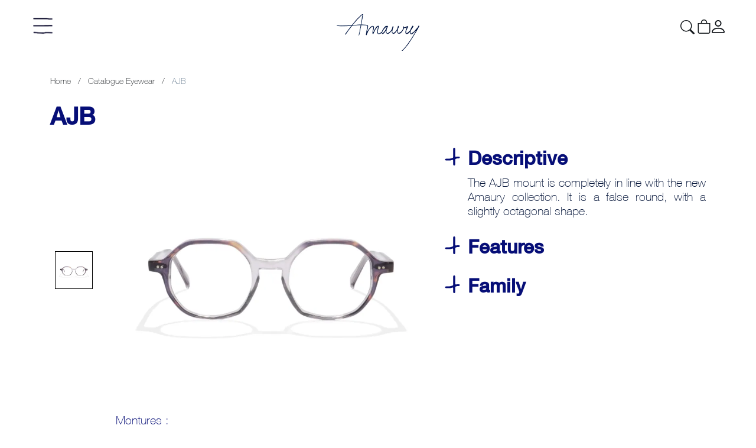

--- FILE ---
content_type: text/html; charset=utf-8
request_url: https://www.amaury.paris/en/eyewear/215-1930-ajb.html
body_size: 8677
content:
<!-- begin catalog/product.tpl -->
<!doctype html>
<html lang="en-US">

<head>
  
    
  <meta charset="utf-8">


  <meta http-equiv="x-ua-compatible" content="ie=edge">



  <link rel="canonical" href="https://www.amaury.paris/en/eyewear/215-ajb.html">

  <title>AJB - Amaury</title>
  <meta name="description" content="">
  <meta name="keywords" content="">
        <link rel="canonical" href="https://www.amaury.paris/en/eyewear/215-ajb.html">
  


        <link rel="alternate" href="https://www.amaury.paris/fr/lunettes/215-ajb.html" hreflang="fr-FR">
      <link rel="alternate" href="https://www.amaury.paris/en/eyewear/215-ajb.html" hreflang="en-US">
  


  <meta name="viewport" content="width=device-width, initial-scale=1">



  <link rel="icon" type="image/vnd.microsoft.icon" href="https://www.amaury.paris/img/favicon.ico?1583841434">
  <link rel="shortcut icon" type="image/x-icon" href="https://www.amaury.paris/img/favicon.ico?1583841434">



    <link rel="stylesheet" href="https://www.amaury.paris/themes/amaury/assets/cache/theme-3cf6a095.css" type="text/css" media="all">


<link href="https://fonts.googleapis.com/icon?family=Material+Icons" rel="stylesheet">



  

  <script type="text/javascript">
        var prestashop = {"cart":{"products":[],"totals":{"total":{"type":"total","label":"Total","amount":0,"value":"\u20ac0.00"},"total_including_tax":{"type":"total","label":"Total (tax incl.)","amount":0,"value":"\u20ac0.00"},"total_excluding_tax":{"type":"total","label":"Total (tax excl.)","amount":0,"value":"\u20ac0.00"}},"subtotals":{"products":{"type":"products","label":"Subtotal","amount":0,"value":"\u20ac0.00"},"discounts":null,"shipping":{"type":"shipping","label":"Shipping","amount":0,"value":""},"tax":null},"products_count":0,"summary_string":"0 items","vouchers":{"allowed":0,"added":[]},"discounts":[],"minimalPurchase":0,"minimalPurchaseRequired":""},"currency":{"id":1,"name":"Euro","iso_code":"EUR","iso_code_num":"978","sign":"\u20ac"},"customer":{"lastname":null,"firstname":null,"email":null,"birthday":null,"newsletter":null,"newsletter_date_add":null,"optin":null,"website":null,"company":null,"siret":null,"ape":null,"is_logged":false,"gender":{"type":null,"name":null},"addresses":[]},"country":{"id_zone":9,"id_currency":0,"call_prefix":33,"iso_code":"FR","active":"1","contains_states":"0","need_identification_number":"0","need_zip_code":"1","zip_code_format":"NNNNN","display_tax_label":"1","name":"France","id":8},"language":{"name":"EN","iso_code":"en","locale":"en-US","language_code":"en-US","active":"1","is_rtl":"0","date_format_lite":"m\/d\/Y","date_format_full":"m\/d\/Y H:i:s","id":2},"page":{"title":"","canonical":"https:\/\/www.amaury.paris\/en\/eyewear\/215-ajb.html","meta":{"title":"AJB","description":"","keywords":"","robots":"index"},"page_name":"product","body_classes":{"lang-en":true,"lang-rtl":false,"country-FR":true,"currency-EUR":true,"layout-full-width":true,"page-product":true,"tax-display-enabled":true,"page-customer-account":false,"product-id-215":true,"product-AJB":true,"product-id-category-2":true,"product-id-manufacturer-0":true,"product-id-supplier-0":true,"product-available-for-order":true},"admin_notifications":[],"password-policy":{"feedbacks":{"0":"Very weak","1":"Weak","2":"Average","3":"Strong","4":"Very strong","Straight rows of keys are easy to guess":"Straight rows of keys are easy to guess","Short keyboard patterns are easy to guess":"Short keyboard patterns are easy to guess","Use a longer keyboard pattern with more turns":"Use a longer keyboard pattern with more turns","Repeats like \"aaa\" are easy to guess":"Repeats like \"aaa\" are easy to guess","Repeats like \"abcabcabc\" are only slightly harder to guess than \"abc\"":"Repeats like \"abcabcabc\" are only slightly harder to guess than \"abc\"","Sequences like abc or 6543 are easy to guess":"Sequences like \"abc\" or \"6543\" are easy to guess.","Recent years are easy to guess":"Recent years are easy to guess","Dates are often easy to guess":"Dates are often easy to guess","This is a top-10 common password":"This is a top-10 common password","This is a top-100 common password":"This is a top-100 common password","This is a very common password":"This is a very common password","This is similar to a commonly used password":"This is similar to a commonly used password","A word by itself is easy to guess":"A word by itself is easy to guess","Names and surnames by themselves are easy to guess":"Names and surnames by themselves are easy to guess","Common names and surnames are easy to guess":"Common names and surnames are easy to guess","Use a few words, avoid common phrases":"Use a few words, avoid common phrases","No need for symbols, digits, or uppercase letters":"No need for symbols, digits, or uppercase letters","Avoid repeated words and characters":"Avoid repeated words and characters","Avoid sequences":"Avoid sequences","Avoid recent years":"Avoid recent years","Avoid years that are associated with you":"Avoid years that are associated with you","Avoid dates and years that are associated with you":"Avoid dates and years that are associated with you","Capitalization doesn't help very much":"Capitalization doesn't help very much","All-uppercase is almost as easy to guess as all-lowercase":"All-uppercase is almost as easy to guess as all-lowercase","Reversed words aren't much harder to guess":"Reversed words aren't much harder to guess","Predictable substitutions like '@' instead of 'a' don't help very much":"Predictable substitutions like \"@\" instead of \"a\" don't help very much.","Add another word or two. Uncommon words are better.":"Add another word or two. Uncommon words are better."}}},"shop":{"name":"AMAURY PARIS","logo":"https:\/\/www.amaury.paris\/img\/amaury-lunettes-accessoires-logo-1574420564.png","stores_icon":"https:\/\/www.amaury.paris\/img\/logo_stores.png","favicon":"https:\/\/www.amaury.paris\/img\/favicon.ico"},"core_js_public_path":"\/themes\/","urls":{"base_url":"https:\/\/www.amaury.paris\/","current_url":"https:\/\/www.amaury.paris\/en\/eyewear\/215-1930-ajb.html","shop_domain_url":"https:\/\/www.amaury.paris","img_ps_url":"https:\/\/www.amaury.paris\/img\/","img_cat_url":"https:\/\/www.amaury.paris\/img\/c\/","img_lang_url":"https:\/\/www.amaury.paris\/img\/l\/","img_prod_url":"https:\/\/www.amaury.paris\/img\/p\/","img_manu_url":"https:\/\/www.amaury.paris\/img\/m\/","img_sup_url":"https:\/\/www.amaury.paris\/img\/su\/","img_ship_url":"https:\/\/www.amaury.paris\/img\/s\/","img_store_url":"https:\/\/www.amaury.paris\/img\/st\/","img_col_url":"https:\/\/www.amaury.paris\/img\/co\/","img_url":"https:\/\/www.amaury.paris\/themes\/amaury\/assets\/img\/","css_url":"https:\/\/www.amaury.paris\/themes\/amaury\/assets\/css\/","js_url":"https:\/\/www.amaury.paris\/themes\/amaury\/assets\/js\/","pic_url":"https:\/\/www.amaury.paris\/upload\/","theme_assets":"https:\/\/www.amaury.paris\/themes\/amaury\/assets\/","theme_dir":"https:\/\/www.amaury.paris\/themes\/amaury\/","pages":{"address":"https:\/\/www.amaury.paris\/en\/address","addresses":"https:\/\/www.amaury.paris\/en\/addresses","authentication":"https:\/\/www.amaury.paris\/en\/login","manufacturer":"https:\/\/www.amaury.paris\/en\/brands","cart":"https:\/\/www.amaury.paris\/en\/cart","category":"https:\/\/www.amaury.paris\/en\/index.php?controller=category","cms":"https:\/\/www.amaury.paris\/en\/index.php?controller=cms","contact":"https:\/\/www.amaury.paris\/en\/contact-us","discount":"https:\/\/www.amaury.paris\/en\/discount","guest_tracking":"https:\/\/www.amaury.paris\/en\/guest-tracking","history":"https:\/\/www.amaury.paris\/en\/order-history","identity":"https:\/\/www.amaury.paris\/en\/identity","index":"https:\/\/www.amaury.paris\/en\/","my_account":"https:\/\/www.amaury.paris\/en\/my-account","order_confirmation":"https:\/\/www.amaury.paris\/en\/order-confirmation","order_detail":"https:\/\/www.amaury.paris\/en\/index.php?controller=order-detail","order_follow":"https:\/\/www.amaury.paris\/en\/order-follow","order":"https:\/\/www.amaury.paris\/en\/order","order_return":"https:\/\/www.amaury.paris\/en\/index.php?controller=order-return","order_slip":"https:\/\/www.amaury.paris\/en\/credit-slip","pagenotfound":"https:\/\/www.amaury.paris\/en\/page-not-found","password":"https:\/\/www.amaury.paris\/en\/password-recovery","pdf_invoice":"https:\/\/www.amaury.paris\/en\/index.php?controller=pdf-invoice","pdf_order_return":"https:\/\/www.amaury.paris\/en\/index.php?controller=pdf-order-return","pdf_order_slip":"https:\/\/www.amaury.paris\/en\/index.php?controller=pdf-order-slip","prices_drop":"https:\/\/www.amaury.paris\/en\/prices-drop","product":"https:\/\/www.amaury.paris\/en\/index.php?controller=product","registration":"https:\/\/www.amaury.paris\/en\/index.php?controller=registration","search":"https:\/\/www.amaury.paris\/en\/search","sitemap":"https:\/\/www.amaury.paris\/en\/Sitemap","stores":"https:\/\/www.amaury.paris\/en\/where-to-find-us","supplier":"https:\/\/www.amaury.paris\/en\/supplier","new_products":"https:\/\/www.amaury.paris\/en\/new-products","brands":"https:\/\/www.amaury.paris\/en\/brands","register":"https:\/\/www.amaury.paris\/en\/index.php?controller=registration","order_login":"https:\/\/www.amaury.paris\/en\/order?login=1"},"alternative_langs":{"fr-FR":"https:\/\/www.amaury.paris\/fr\/lunettes\/215-ajb.html","en-US":"https:\/\/www.amaury.paris\/en\/eyewear\/215-ajb.html"},"actions":{"logout":"https:\/\/www.amaury.paris\/en\/?mylogout="},"no_picture_image":{"bySize":{"small_default":{"url":"https:\/\/www.amaury.paris\/img\/p\/en-default-small_default.jpg","width":98,"height":98},"cart_default":{"url":"https:\/\/www.amaury.paris\/img\/p\/en-default-cart_default.jpg","width":125,"height":125},"listing_default":{"url":"https:\/\/www.amaury.paris\/img\/p\/en-default-listing_default.jpg","width":200,"height":200},"medium_default":{"url":"https:\/\/www.amaury.paris\/img\/p\/en-default-medium_default.jpg","width":452,"height":452},"home_default":{"url":"https:\/\/www.amaury.paris\/img\/p\/en-default-home_default.jpg","width":800,"height":800},"large_default":{"url":"https:\/\/www.amaury.paris\/img\/p\/en-default-large_default.jpg","width":1284,"height":1284}},"small":{"url":"https:\/\/www.amaury.paris\/img\/p\/en-default-small_default.jpg","width":98,"height":98},"medium":{"url":"https:\/\/www.amaury.paris\/img\/p\/en-default-medium_default.jpg","width":452,"height":452},"large":{"url":"https:\/\/www.amaury.paris\/img\/p\/en-default-large_default.jpg","width":1284,"height":1284},"legend":""}},"configuration":{"display_taxes_label":true,"display_prices_tax_incl":true,"is_catalog":false,"show_prices":true,"opt_in":{"partner":true},"quantity_discount":{"type":"discount","label":"Unit discount"},"voucher_enabled":0,"return_enabled":0},"field_required":[],"breadcrumb":{"links":[{"title":"Home","url":"https:\/\/www.amaury.paris\/en\/"},{"title":"Catalogue Eyewear","url":"https:\/\/www.amaury.paris\/en\/2-eyewear"},{"title":"AJB","url":"https:\/\/www.amaury.paris\/en\/eyewear\/215-1930-ajb.html#\/acetate-09"}],"count":3},"link":{"protocol_link":"https:\/\/","protocol_content":"https:\/\/"},"time":1768847564,"static_token":"7ae39b29460296a78d2ca2831224692a","token":"fe6bd6c289870c87278a9cc67b91a414","debug":true};
      </script>



  
<!-- begin modules/ps_googleanalytics/views/templates/hook/ps_googleanalytics.tpl -->
<script async src="https://www.googletagmanager.com/gtag/js?id=UA-48586387-1"></script>
<script>
  window.dataLayer = window.dataLayer || [];
  function gtag(){dataLayer.push(arguments);}
  gtag('js', new Date());
  gtag(
    'config',
    'UA-48586387-1',
    {
      'debug_mode':false
                      }
  );
</script>


<!-- end modules/ps_googleanalytics/views/templates/hook/ps_googleanalytics.tpl -->




  
  <meta property="og:type" content="product">
  <meta property="og:url" content="https://www.amaury.paris/en/eyewear/215-1930-ajb.html">
  <meta property="og:title" content="AJB">
  <meta property="og:site_name" content="AMAURY PARIS">
  <meta property="og:description" content="">
  <meta property="og:image" content="https://www.amaury.paris/2683-large_default/ajb.jpg">
  <meta property="product:pretax_price:amount" content="115">
  <meta property="product:pretax_price:currency" content="EUR">
  <meta property="product:price:amount" content="138">
  <meta property="product:price:currency" content="EUR">
  
</head>

<body id="product" class="lang-en country-fr currency-eur layout-full-width page-product tax-display-enabled product-id-215 product-ajb product-id-category-2 product-id-manufacturer-0 product-id-supplier-0 product-available-for-order">

  
    
  

  <header id="header">
    
      

<button type="button" class="btn-menu">
  <img src="https://www.amaury.paris/themes/amaury/assets/img/icon-menu.svg" alt="Menu" width="33" height="28" />
</button>


  <a class="logo" href="https://www.amaury.paris/" title="AMAURY PARIS">
            <img class="w-100 h-100" src="https://www.amaury.paris/img/amaury-lunettes-accessoires-logo-1574420564.png" alt="AMAURY PARIS">
  </a>



  <div class="header-top">
    
<!-- begin module:ps_searchbar/ps_searchbar.tpl -->
<!-- begin /var/www/html/themes/amaury/modules/ps_searchbar/ps_searchbar.tpl -->
<div id="search_widget" data-search-controller-url="//www.amaury.paris/en/search">
	<button type="button" class="btn-search">
		<img src="https://www.amaury.paris/themes/amaury/assets/img/search.svg" alt="Recherche" class="w-100 h-100" />
	</button>
	<form method="get" action="//www.amaury.paris/en/search">
		<input type="hidden" name="controller" value="search">
		<input type="text" name="s" value="" class="search-input" placeholder="Rechercher">
		<button type="submit" class="invisible">
			Search
		</button>
	</form>
</div>
<!-- end /var/www/html/themes/amaury/modules/ps_searchbar/ps_searchbar.tpl -->
<!-- end module:ps_searchbar/ps_searchbar.tpl -->

<!-- begin module:ps_shoppingcart/ps_shoppingcart.tpl -->
<!-- begin /var/www/html/themes/amaury/modules/ps_shoppingcart/ps_shoppingcart.tpl --><div id="_desktop_cart">
  <div class="blockcart cart-preview inactive" data-refresh-url="//www.amaury.paris/en/module/ps_shoppingcart/ajax">
    <div class="header">
      <a rel="nofollow" href="//www.amaury.paris/en/cart?action=show">
        <img class="material-icons" src="https://www.amaury.paris/themes/amaury/assets/img/shopping-cart.svg" alt="Icône Panier" />
      </a>
    </div>
  </div>
</div>
<!-- end /var/www/html/themes/amaury/modules/ps_shoppingcart/ps_shoppingcart.tpl -->
<!-- end module:ps_shoppingcart/ps_shoppingcart.tpl -->

<!-- begin module:ps_customersignin/ps_customersignin.tpl -->
<!-- begin /var/www/html/themes/amaury/modules/ps_customersignin/ps_customersignin.tpl --><div id="_desktop_user_info">
  <div class="user-info">
          <a
        href="https://www.amaury.paris/en/my-account"
        title="Log in to your customer account"
        rel="nofollow"
      >
        <img class="material-icons" src="https://www.amaury.paris/themes/amaury/assets/img/customer.svg" alt="Icône Loggin" />
      </a>
      </div>
</div>
<!-- end /var/www/html/themes/amaury/modules/ps_customersignin/ps_customersignin.tpl -->
<!-- end module:ps_customersignin/ps_customersignin.tpl -->

  </div>

  

    
  </header>

  <div id="menu">
    <button type="button" class="btn-menu-close">
      <img src="https://www.amaury.paris/themes/amaury/assets/img/icon-menu-white.svg" alt="Icône Menu" draggable="false" width="33"
        height="28" />
    </button>
    
<!-- begin module:ps_languageselector/ps_languageselector.tpl -->
<!-- begin /var/www/html/themes/amaury/modules/ps_languageselector/ps_languageselector.tpl --><div class="language-selector">
  <ul>
          <li >
        <a href="https://www.amaury.paris/fr/lunettes/215-ajb.html">FR</a>
      </li>
      <li class="language-separator">/</li>
          <li  class="current" >
        <a href="https://www.amaury.paris/en/eyewear/215-ajb.html">EN</a>
      </li>
      <li class="language-separator">/</li>
      </ul>
</div>
<!-- end /var/www/html/themes/amaury/modules/ps_languageselector/ps_languageselector.tpl -->
<!-- end module:ps_languageselector/ps_languageselector.tpl -->

    <div class="scroller">
      <div class="menu-content">
        <ul>
          <li>
            <a href="https://www.amaury.paris/en/19-amaury-x-yoko">
              <b>Amaury x Yoko</b>
            </a>
          </li>
          <li>
            <a href="https://www.amaury.paris/en/2-eyewear"><b>Catalogue Lunettes</b></a>
          </li>
          <li><b>Shop</b>
            <ul class="inner-list">
              <li>
                <a href="https://www.amaury.paris/en/18-garden">
                  Collection (J)ARDIN
                </a>
              </li>
              <li>
                <a href="https://www.amaury.paris/en/15-collabs">
                  Collaborations
                </a>
              </li>
              <li>
                <a href="https://www.amaury.paris/en/7-accessories">Accessories</a>
              </li>
            </ul>
          </li>
          <li><a href="https://www.amaury.paris/en/content/8-the-story-of-amaury-cagniard">Story</a></li>
          <li>
            <a href="https://www.amaury.paris/en/where-to-find-us">
                              Où nous trouver
                          </a>
          </li>
          <li class="d-block d-md-none">
            <a href="https://www.amaury.paris/en/cart">Panier</a>
          </li>
          <li class="d-block d-md-none">
            <a href="https://www.amaury.paris/en/my-account">
                              Se connecter
                          </a>
          </li>
        </ul>
      </div>
    </div>
    <div class="terms">
      <a href="https://www.amaury.paris/en/content/2-legal-notice">Terms</a>
    </div>
  </div>

    
  <div id="wrapper" >
    
    <div class="container">
      <nav data-depth="3" class="breadcrumb">
  <ol itemscope itemtype="http://schema.org/BreadcrumbList">
          
        <li itemprop="itemListElement" itemscope itemtype="http://schema.org/ListItem">
                      <a itemprop="item" href="https://www.amaury.paris/en/">
              <span itemprop="name">Home</span>
            </a>
                    <meta itemprop="position" content="1">
        </li>
      
          
        <li itemprop="itemListElement" itemscope itemtype="http://schema.org/ListItem">
                      <a itemprop="item" href="https://www.amaury.paris/en/2-eyewear">
              <span itemprop="name">Catalogue Eyewear</span>
            </a>
                    <meta itemprop="position" content="2">
        </li>
      
          
        <li itemprop="itemListElement" itemscope itemtype="http://schema.org/ListItem">
                      <span itemprop="name">AJB</span>
                    <meta itemprop="position" content="3">
        </li>
      
      </ol>
</nav>

      
        <aside id="notifications">

  
  
  
  
</aside>
      

      
  <div id="content-wrapper">
    
    
  <section id="main" itemscope itemtype="https://schema.org/Product">
    <meta itemprop="url" content="https://www.amaury.paris/en/eyewear/215-1930-ajb.html#/266-acetate-09">

    <div class="product-container">
      <div class="row product-header">
        <div class="col-12 col-md-6">
          
            <header class="page-header">
              
                <h1 class="product-name" itemprop="name">AJB</h1>
              
            </header>
          
        </div>
        <div class="col-12 col-md-6">
                  </div>
      </div>
      
        <section id="content" class="page-content">
          
            <div class="row product-content">
              <div class="col-12 col-md-7">
                <div id="js-images-container">
                  
                      
<div class="row images-container">
  
  
    <div class="col-12 col-sm-2 col-md-3 col-lg-2 order-last order-sm-first">
      <div class="justify-content-center product-images text-center">
                  <div class="product-images-item">
            <img
              class="product-image-thumbnail selected"
              src="https://www.amaury.paris/2683-medium_default/ajb.jpg"
              alt="AJB"
              title="AJB"
              width="452"
              itemprop="image"
              data-large-url="https://www.amaury.paris/2683-large_default/ajb.jpg"
              data-legend="AJB"
            />
          </div>
              </div>
    </div>
  

  
    <div class="col-12 col-sm-10 col-md-9 col-lg-10 product-cover product-cover-horizontal">
      <img src="https://www.amaury.paris/2683-large_default/ajb.jpg" alt="AJB" title="AJB" width="1284" itemprop="image">
    </div>
  
</div>
                  
                </div>

                <div class="product-actions">
                  
                    <form action="https://www.amaury.paris/en/cart" method="post" id="add-to-cart-or-refresh">
                      <input type="hidden" name="token" value="7ae39b29460296a78d2ca2831224692a">
                      <input type="hidden" name="id_product" value="215" id="product_page_product_id">
                      <input type="hidden" name="id_customization" value="0" id="product_customization_id">

                      <div class="row">
                        <div class="col-md-3 col-lg-2"></div>
                        <div class="col-md-9 col-lg-10">
                          
                            <div class="product-variants text-center text-md-left">
  
    <label class="d-none" for="group_1">Acétate</label>
    
      
                                                                                                                                                                                                      
      
        <p class="product-variants-title">Montures :</p>        <ul id="group_1">
                                  <li
              class="input-container link"
              data-image="https://www.amaury.paris/1734-large_default/ajb.jpg"              data-product-url="https://www.amaury.paris/en/eyewear/215-1617-ajb.html#/244-acetate-01b"            >
              <input
                id="input-color-244"
                class="input-color"
                type="radio"
                data-product-attribute="1"
                name="group[1]"
                value="244"
                              >
                            <label
                for="input-color-244"
                aria-label="01B"
                style="background: linear-gradient(0deg, rgba(0,0,0,0.3) 0%, rgba(0,0,0,0) 33%), url(/img/co/244.jpg)"
              >
                01B
              </label>
            </li>
                                  <li
              class="input-container link"
              data-image="https://www.amaury.paris/1735-large_default/ajb.jpg"              data-product-url="https://www.amaury.paris/en/eyewear/215-1618-ajb.html#/243-acetate-04b"            >
              <input
                id="input-color-243"
                class="input-color"
                type="radio"
                data-product-attribute="1"
                name="group[1]"
                value="243"
                              >
                            <label
                for="input-color-243"
                aria-label="04B"
                style="background: linear-gradient(0deg, rgba(0,0,0,0.3) 0%, rgba(0,0,0,0) 33%), url(/img/co/243.jpg)"
              >
                04B
              </label>
            </li>
                                  <li
              class="input-container link"
              data-image="https://www.amaury.paris/1736-large_default/ajb.jpg"              data-product-url="https://www.amaury.paris/en/eyewear/215-1614-ajb.html#/22-acetate-17"            >
              <input
                id="input-color-22"
                class="input-color"
                type="radio"
                data-product-attribute="1"
                name="group[1]"
                value="22"
                              >
                            <label
                for="input-color-22"
                aria-label="17"
                style="background: linear-gradient(0deg, rgba(0,0,0,0.3) 0%, rgba(0,0,0,0) 33%), url(/img/co/22.jpg)"
              >
                17
              </label>
            </li>
                                  <li
              class="input-container link"
              data-image="https://www.amaury.paris/1891-large_default/ajb.jpg"              data-product-url="https://www.amaury.paris/en/eyewear/215-1792-ajb.html#/166-acetate-83"            >
              <input
                id="input-color-166"
                class="input-color"
                type="radio"
                data-product-attribute="1"
                name="group[1]"
                value="166"
                              >
                            <label
                for="input-color-166"
                aria-label="83"
                style="background: linear-gradient(0deg, rgba(0,0,0,0.3) 0%, rgba(0,0,0,0) 33%), url(/img/co/166.jpg)"
              >
                83
              </label>
            </li>
                                  <li
              class="input-container link"
              data-image="https://www.amaury.paris/1737-large_default/ajb.jpg"              data-product-url="https://www.amaury.paris/en/eyewear/215-1615-ajb.html#/190-acetate-87"            >
              <input
                id="input-color-190"
                class="input-color"
                type="radio"
                data-product-attribute="1"
                name="group[1]"
                value="190"
                              >
                            <label
                for="input-color-190"
                aria-label="87"
                style="background: linear-gradient(0deg, rgba(0,0,0,0.3) 0%, rgba(0,0,0,0) 33%), url(/img/co/190.jpg)"
              >
                87
              </label>
            </li>
                                  <li
              class="input-container link"
              data-image="https://www.amaury.paris/2683-large_default/ajb.jpg"              data-product-url="https://www.amaury.paris/en/eyewear/215-1930-ajb.html#/266-acetate-09"            >
              <input
                id="input-color-266"
                class="input-color"
                type="radio"
                data-product-attribute="1"
                name="group[1]"
                value="266"
                 checked="checked"               >
                            <label
                for="input-color-266"
                aria-label="09"
                style="background: linear-gradient(0deg, rgba(0,0,0,0.3) 0%, rgba(0,0,0,0) 33%), url(/img/co/266.jpg)"
              >
                09
              </label>
            </li>
                  </ul>
      

    
  </div>
                          
                        </div>
                      </div>

                      
                        <div class="product-add-to-cart">
  
    
    
    <div id="js-add-to-cart-container" class="product-quantity clearfix">
      <div class="add">
        <button
          class="btn btn-primary add-to-cart d-none"
          type="submit"
          name="add"
          data-button-action="add-to-cart"
          data-availability="unavailable"
          data-message="Out of stock"
          disabled        >
          Add to cart
        </button>
      </div>
    </div>
  </div>
                      

                      
                        
                      

                      
                        <div class="product-additional-info">
  
</div>
                      

                      
                        <input class="product-refresh ps-hidden-by-js" name="refresh" type="submit" value="Refresh">
                      
                    </form>
                  
                </div>

                
                
                                  

                
                                  

                
                                  

                
                  
<!-- begin modules/ps_googleanalytics/views/templates/hook/ga_tag.tpl -->
<script type="text/javascript">
      document.addEventListener('DOMContentLoaded', function() {
        gtag("event", "view_item", {"send_to": "UA-48586387-1", "currency": "EUR", "value": 138, "items": [{"item_id":"215-1930","item_name":"AJB","affiliation":"AMAURY PARIS","index":0,"price":138,"quantity":1,"item_variant":"09","item_category":"Catalogue Eyewear"}]});
      });
</script>

<!-- end modules/ps_googleanalytics/views/templates/hook/ga_tag.tpl -->

                

                
                                  

                              </div>

              
                <div id="product-description" class="col-12 col-md-5">
                                                      
                                                                              
                    
                                        
                                        
                                                                                    
                                                                                                  
                    
                                        
                                        
                                                                                    
                                                                                                  
                    
                                        
                                        
                                                              
                                                                                                  
                                          

                                      <div id="descriptionAccordion" class="accordion accordion-container">
                                                                                              
                        <div class="description-bloc-container">
                          <div id="headerDescriptive" class="description-category">
                            <button
                              class="description-category-btn collapsed"
                              type="button"
                              data-toggle="collapse"
                              data-target="#targetDescriptive"
                              aria-expanded="true"
                              aria-controls="targetDescriptive"
                              disabled                            >
                              Descriptive
                            </button>
                          </div>
                            <div id="targetDescriptive" class=" description-container" aria-labelledby="headerDescriptive" data-parent="#descriptionAccordion">
                            <div class="description-inner-container">
                              <div class="description-content">
                                
<p>The AJB mount is completely in line with the new Amaury collection. It is a false round, with a slightly octagonal shape. </p>
<p></p>

                              </div>
                            </div>
                          </div>
                        </div>
                                                                                              
                        <div class="description-bloc-container">
                          <div id="headerFeatures" class="description-category">
                            <button
                              class="description-category-btn collapsed"
                              type="button"
                              data-toggle="collapse"
                              data-target="#targetFeatures"
                              aria-expanded="false"
                              aria-controls="targetFeatures"
                                                          >
                              Features
                            </button>
                          </div>
                            <div id="targetFeatures" class="collapse description-container" aria-labelledby="headerFeatures" data-parent="#descriptionAccordion">
                            <div class="description-inner-container">
                              <div class="description-content">
                                
<p>Key nose, deported tenon</p>
<p>Rivets face and branches </p>
<p>Reinforcement of branches "lines of the hand" </p>
<p>Limited to 100 copies per colour </p>
<p></p>

                              </div>
                            </div>
                          </div>
                        </div>
                                                                                              
                        <div class="description-bloc-container">
                          <div id="headerFamily" class="description-category">
                            <button
                              class="description-category-btn collapsed"
                              type="button"
                              data-toggle="collapse"
                              data-target="#targetFamily"
                              aria-expanded="false"
                              aria-controls="targetFamily"
                                                          >
                              Family
                            </button>
                          </div>
                            <div id="targetFamily" class="collapse description-container" aria-labelledby="headerFamily" data-parent="#descriptionAccordion">
                            <div class="description-inner-container">
                              <div class="description-content">
                                
<p>Family type: B.</p>
<p>This frame belongs to the family of faces B. This corresponds essentially to unisex of size Medium-Large.</p>
                              </div>
                            </div>
                          </div>
                        </div>
                                          </div>
                  
                  
                                      

                  <div class="product-information">
                    
                                          

                    
                                          

                    
                      <div id="product-description-short" itemprop="description"></div>
                    

                    
                                          

                    
                    
                                          

                    
                      <div class="product-out-of-stock">
                        
                      </div>
                    
                  </div>

                  
                    <section class="product-discounts">
  </section>
                  
                </div>
              
            </div>            
          
        </section>
      
    </div>
  </section>

    
  </div>

    </div>

    
  </div>

  <footer id="footer">
    
      <div class="container">
  <img class="logo" src="https://www.amaury.paris/themes/amaury/assets/img/logo.svg" />
  <div class="row">
    <div class="col-12 col-sm-8 col-md-5 footer-block">
      <ul>
        <li>
          <img src="https://www.amaury.paris/themes/amaury/assets/img/phone.svg" />
          <a href="tel:+33143542039">+&nbsp;33&nbsp;1&nbsp;43&nbsp;54&nbsp;20&nbsp;39</a>
        </li>
        <li>
          <img src="https://www.amaury.paris/themes/amaury/assets/img/email.svg" class="align-top" />
          <a href="mailto:contact@amaury.paris">contact@amaury.paris</a>
        </li>
        <li>
          <img src="https://www.amaury.paris/themes/amaury/assets/img/icon-geoloc.svg" />
          <a href="https://www.google.com/maps/search/?api=1&query=48.850957%2C2.346712"
            target="_blank">18&nbsp;rue&nbsp;Domat, 75005&nbsp;Paris, France</a>
        </li>
        <li>
          <img src="https://www.amaury.paris/themes/amaury/assets/img/icon-instagram.svg" />
          <a href="https://www.instagram.com/amaury.paris" target="_blank">amaury.paris</a>
        </li>
        <li>
          <a class="appointment"             href="https://calendly.com/amaury-paris/rendez-vous-personnalise-au-showroom" target="_blank" >
            Prendre rendez-vous
          </a>
        </li>
      </ul>
    </div>
    <div class="col-12 col-sm-4 col-md-3 footer-block">
      <h3 class="title">Découvrir</h3>
      <ul>
        <li>
          <a href="https://www.amaury.paris/en/19-amaury-x-yoko">Amaury x Yoko</a>
        </li>
        <li>
          <a href="https://www.amaury.paris/en/15-collabs">Collaborations</a>
        </li>
        <li>
          <a href="https://www.amaury.paris/en/2-eyewear">Shop</a>
        </li>
        <li>
          <a href="https://www.amaury.paris/en/content/8-the-story-of-amaury-cagniard">Story</a>
        </li>
        <li>
          <a href="https://www.amaury.paris/en/where-to-find-us">Où nous trouver</a>
        </li>
      </ul>
    </div>
    <div class="col-12 col-md-4 footer-block">
      <h3 class="title">Mon Compte</h3>
            <ul>
        <li>
          <a href="https://www.amaury.paris/en/order-history">Mes commandes</a>
        </li>
                <li>
          <a href="https://www.amaury.paris/en/identity">Mes informations</a>
        </li>
        <li>
          <a href="https://www.amaury.paris/en/addresses">Mes adresses</a>
        </li>
        <li>
          <a href="https://www.amaury.paris/en/content/21-terms-of-sales">Conditions Générales de Vente</a>
        </li>
        <li>
          <a href="https://www.amaury.paris/en/content/22-privacy-policy-and-cookies">Politiques de confidentialité et cookies</a>
        </li>
      </ul>
    </div>
    <div class="col-12 order-first order-sm-last footer-block summary">
      Amaury est une marque de <b>lunettes</b> de luxe dessinées et <b>fabriquées en France</b>.
      <a class="d-block d-sm-inline-block find-out-more" href="https://www.amaury.paris/en/content/8-the-story-of-amaury-cagniard">En savoir
        plus</a>
    </div>
  </div>
  <div class="copyright">
        Copyright 2026 Amaury. Tous droits réservés.
    <a href="https://www.amaury.paris/en/content/2-legal-notice" class="terms">Mentions Légales</a>
  </div>
</div>    
  </footer>

  
      <script type="text/javascript" src="https://www.amaury.paris/themes/amaury/assets/cache/bottom-911e9e94.js" ></script>


  

  
    
<!-- begin modules/ps_googleanalytics/views/templates/hook/ga_tag.tpl -->

<!-- end modules/ps_googleanalytics/views/templates/hook/ga_tag.tpl -->

  

</body>

</html>
<!-- end catalog/product.tpl -->

--- FILE ---
content_type: image/svg+xml
request_url: https://www.amaury.paris/themes/amaury/assets/img/logo.svg
body_size: 19179
content:
<svg width="160" height="60" viewBox="0 0 160 60" fill="none" xmlns="http://www.w3.org/2000/svg" xmlns:xlink="http://www.w3.org/1999/xlink">
<g clip-path="url(#clip0_857_5442)">
<path fill-rule="evenodd" clip-rule="evenodd" d="M39.4805 24.2079C39.619 24.1226 39.6616 23.9413 39.7362 23.792C39.9895 23.3273 40.2034 22.8422 40.3756 22.3417L40.4608 22.2457V22.1391L40.61 21.9258C40.7572 21.8146 40.8684 21.6626 40.9297 21.4885C41.0149 21.3179 41.1002 21.1473 41.1961 20.9873C41.2904 20.8852 41.3565 20.7602 41.3879 20.6247C41.5371 20.4328 41.6436 20.2088 41.7928 19.9955C41.942 19.7822 42.0379 19.5583 42.1871 19.3663C42.2885 19.2648 42.3846 19.158 42.4748 19.0464C42.6797 18.6758 42.9343 18.3349 43.2314 18.0333C43.5377 17.632 43.8961 17.2734 44.297 16.9669C44.4888 16.7962 44.6167 16.583 44.8191 16.4123C45.0216 16.2417 45.2347 16.135 45.4478 15.9857C46.0946 15.7034 46.8013 15.5862 47.5045 15.6445L47.6749 15.7298C47.8196 15.754 47.9622 15.7897 48.1012 15.8365C48.1952 15.9447 48.2947 16.048 48.3995 16.1457C48.6203 16.5988 48.702 17.1073 48.634 17.6067C48.634 17.8307 48.57 18.012 48.5381 18.2253C48.5381 18.6945 48.3569 19.1211 48.293 19.601C48.2363 19.9328 48.158 20.2605 48.0585 20.5821C47.9626 20.902 47.9093 21.2219 47.8454 21.5419C47.7815 21.8618 47.7282 22.0111 47.6963 22.2564C47.6938 22.5026 47.6542 22.7471 47.579 22.9816C47.6097 23.1365 47.6097 23.2959 47.579 23.4508C47.535 23.754 47.5568 24.0632 47.6429 24.3572L47.8028 24.2719C48.3143 23.0562 48.8684 21.9471 49.4438 20.774C49.5291 20.6119 49.6038 20.4445 49.6676 20.2728L49.8061 20.1129C49.8994 19.8084 50.0638 19.5306 50.2857 19.3024C50.6245 18.6491 51.0166 18.0249 51.4578 17.4361C51.6176 17.2441 51.7349 17.0309 51.8947 16.8602C52.1838 16.4736 52.5458 16.1475 52.9603 15.9004C53.1724 15.7683 53.3931 15.6508 53.621 15.5485C53.8785 15.4498 54.1468 15.3818 54.4202 15.3459C54.58 15.4419 54.8038 15.4632 54.9423 15.5699L55.0489 15.7832C55.0489 16.0818 55.0489 16.3697 55.0489 16.6363C55.0489 16.9029 54.9317 17.0522 54.8997 17.2548V17.4894C54.8997 17.7454 54.7505 17.98 54.7185 18.2359C54.6455 18.3384 54.6081 18.462 54.612 18.5878C54.5161 18.6732 54.5374 18.8544 54.4202 18.9504C54.335 19.4303 54.2177 19.9316 54.1111 20.4434C54.1111 20.6674 54.1112 20.8914 54.0153 21.1153C53.965 21.5528 53.8903 21.9872 53.7915 22.4163C53.7292 23.2999 53.8943 24.1848 54.271 24.9864C54.3896 25.1225 54.5301 25.2379 54.6866 25.3277C55.0624 25.4408 55.466 25.4182 55.8268 25.2637C55.9653 25.2637 56.0932 25.1144 56.2423 25.0504C56.3915 24.9864 56.7752 24.8051 57.0309 24.6665C57.2867 24.5279 57.4785 24.3359 57.7235 24.1759C58.2215 23.9063 58.6894 23.5846 59.1195 23.2161C59.258 22.7682 59.4498 22.3097 59.6309 21.8725C59.8121 21.4352 59.9613 21.1046 60.1318 20.7207C60.3669 20.3809 60.5771 20.0245 60.7605 19.6543C61.0589 19.281 61.272 18.8438 61.5703 18.4812C61.6329 18.3077 61.7394 18.1533 61.8794 18.0333L62.0819 17.7454C62.1571 17.6407 62.239 17.541 62.3269 17.4468C62.5614 17.1588 62.8491 16.8816 63.1048 16.6043C63.3605 16.327 63.8827 15.9431 64.2343 15.5379C64.4224 15.4334 64.6415 15.3994 64.8524 15.4419C64.9803 15.4419 65.1082 15.4419 65.2787 15.4419C65.4492 15.4419 65.7475 15.5805 65.9393 15.5165L66.0565 15.3032C66.3677 15.3239 66.6702 15.415 66.941 15.5699C66.9789 15.6555 66.9984 15.7481 66.9984 15.8418C66.9984 15.9355 66.9789 16.0281 66.941 16.1137C66.8968 16.2267 66.8396 16.334 66.7705 16.4337C66.6009 16.7562 66.448 17.0872 66.3123 17.4254C66.3123 17.5427 66.1738 17.6387 66.1205 17.756C65.9606 18.1079 65.8221 18.4919 65.6836 18.8225V19.0997C65.609 19.1957 65.5983 19.345 65.5237 19.441C65.4903 19.6299 65.4404 19.8154 65.3745 19.9955C65.3745 20.1342 65.3745 20.2835 65.3745 20.4328C65.2999 20.7847 65.2147 21.2006 65.1614 21.6059V21.7978C65.0243 22.3705 64.999 22.9644 65.0869 23.5468C65.0869 23.6534 65.1614 23.7813 65.2041 23.888C65.4065 24.3999 65.5877 24.7731 66.1205 24.9544C66.4751 25.0268 66.8426 25.0048 67.1861 24.8904H67.2713C67.2713 24.7625 67.527 24.7838 67.5697 24.6452C67.8361 24.5812 67.8787 24.3039 68.1664 24.2612C68.2623 24.1226 68.4648 24.0906 68.5394 23.92H68.6566C68.7531 23.788 68.8925 23.6937 69.0509 23.6534C69.2533 23.4827 69.4877 23.3334 69.6902 23.1522C69.8784 22.9778 70.0563 22.7927 70.223 22.5976C70.3402 22.459 70.4788 22.3204 70.5853 22.1817C70.6919 22.0431 70.7345 21.9364 70.8091 21.8405C70.8837 21.7445 71.0116 21.6485 71.0968 21.5419C71.1821 21.4352 71.2566 21.2539 71.3525 21.1153L71.6189 20.6994C71.7894 20.4221 72.0026 20.1768 72.1944 19.8996C72.2895 19.7566 72.3581 19.5976 72.3969 19.4303C72.3969 19.249 72.5141 19.0784 72.5673 18.9184C72.6739 18.5558 72.6846 18.1826 72.8125 17.852V17.724C72.9084 17.6174 72.887 17.3935 72.9723 17.2761C73.0575 17.1588 72.9723 17.0628 73.0575 16.9882V16.8496C73.0875 16.7026 73.134 16.5595 73.1961 16.423V16.2417C73.1961 16.1457 73.1961 15.9751 73.3346 15.9644L73.5371 16.0711H73.6756C73.8141 16.0711 73.9313 16.2097 74.0485 16.1884C74.124 16.251 74.1821 16.3319 74.2176 16.4233C74.253 16.5148 74.2645 16.6138 74.251 16.7109C74.251 16.8282 74.251 16.9562 74.1871 17.0735C74.0912 17.4788 73.8567 17.7454 73.7501 18.14L73.6543 18.3639C73.5477 18.7478 73.4092 19.1211 73.3133 19.5476C73.1108 20.4115 72.9297 21.3499 72.7911 22.2244C72.7165 22.7121 72.7165 23.2083 72.7911 23.696C72.8214 24.0245 72.9558 24.3346 73.1747 24.5812L73.3133 24.6772L73.4625 24.7412C73.6984 24.8144 73.948 24.8323 74.1919 24.7934C74.4358 24.7546 74.6675 24.66 74.8691 24.5172C75.0699 24.4046 75.259 24.2725 75.4338 24.1226C75.5191 24.1226 75.5404 24.0586 75.6363 24.0586C75.8068 23.728 76.1584 23.5787 76.3822 23.3015C76.6578 23.1339 76.8969 22.9127 77.0855 22.6509C77.3025 22.4181 77.5053 22.1724 77.6929 21.9151C77.874 21.6485 78.0552 21.3712 78.2257 21.094C78.3962 20.8167 78.5987 20.5821 78.7798 20.3048C78.7798 20.1448 78.9397 20.0595 79.0036 19.9315C79.0675 19.8036 79.0888 19.6863 79.1527 19.569C79.2167 19.4517 79.2807 19.409 79.3339 19.3024C79.3872 19.1957 79.3339 19.0144 79.4725 18.8864C79.4725 18.4172 79.7069 18.044 79.7601 17.5641C79.8987 17.2975 79.888 16.8816 80.0479 16.6363C80.0587 16.4667 80.1098 16.3022 80.1971 16.1564C80.1971 15.9751 80.261 15.8471 80.261 15.6552L80.4421 15.5805L80.6872 15.6978H80.7085L80.9429 15.8045C81.4118 16.0924 81.1134 16.8709 80.9429 17.3081C80.9052 17.4996 80.8444 17.6858 80.7618 17.8627C80.4986 18.3395 80.2707 18.8349 80.0798 19.345C80.0798 19.6116 79.9626 19.8676 79.9093 20.1342C79.7925 20.6178 79.7141 21.1099 79.6749 21.6059C79.6749 21.9578 79.611 22.299 79.6003 22.6723C79.6003 22.8216 79.5151 22.9602 79.6003 23.0988C79.5603 23.4087 79.5969 23.7236 79.7069 24.016C79.8391 24.2004 80.0074 24.356 80.2016 24.4734C80.3957 24.5907 80.6117 24.6673 80.8364 24.6985C81.0282 24.6345 81.22 24.6985 81.4118 24.6985C81.6507 24.6413 81.8828 24.5591 82.1045 24.4532C82.8021 24.0774 83.4591 23.6307 84.0652 23.1202C84.6707 22.6971 85.1732 22.1431 85.5357 21.4992C85.8767 20.9447 86.2284 20.4328 86.5267 19.7823L86.6759 19.5583C86.7398 19.4197 86.7931 19.217 86.8571 19.0251L86.9529 18.7691C86.9529 18.6412 87.198 18.2466 87.1021 18.076C87.0558 18.0129 87.0165 17.945 86.9849 17.8733C86.8473 17.5289 86.7437 17.1717 86.6759 16.8069C86.6373 16.5846 86.6373 16.3573 86.6759 16.1351C86.9529 15.9324 87.1661 16.2524 87.3792 16.3484H87.5071C87.5762 16.3809 87.6383 16.4268 87.6895 16.4836C87.7407 16.5403 87.7801 16.6068 87.8054 16.679C87.8054 16.8602 87.8054 17.0629 87.912 17.2442C88.4447 17.2734 88.9776 17.1936 89.4784 17.0095L89.6063 16.9562H89.8621C90.1499 16.9051 90.4345 16.8374 90.7145 16.7536C90.8449 16.6741 90.9459 16.5543 91.0022 16.4123C91.2047 16.4123 91.2579 16.2204 91.4711 16.2204C91.6278 16.1125 91.8059 16.0398 91.9933 16.0071C92.1634 15.907 92.3416 15.8214 92.5261 15.7511C92.6753 15.7511 92.6965 15.8898 92.8137 15.9644C92.931 16.0391 93.1228 16.0711 93.208 16.199C93.2933 16.327 93.1548 16.8602 93.0482 17.1375C92.9416 17.4148 92.8244 17.5747 92.7179 17.7987C92.6113 18.0226 92.3343 18.4812 92.1957 18.7691C92.1358 18.9511 92.0646 19.1292 91.9826 19.3024C91.8829 19.4612 91.8176 19.6392 91.7908 19.8249C91.6812 20.0303 91.5885 20.2443 91.5137 20.4648C91.4178 20.6674 91.3006 20.87 91.2153 21.0833C91.1301 21.2966 91.1088 21.4139 91.0449 21.5845C90.9809 21.7551 90.9383 21.9151 90.885 22.0857C90.7854 22.4973 90.7072 22.9138 90.6506 23.3335C90.7252 23.6427 90.6506 23.888 90.6506 24.1333C90.6976 24.3093 90.7889 24.4703 90.9157 24.601C91.0425 24.7317 91.2008 24.8277 91.3752 24.8798C91.6842 24.9758 92.1531 24.6985 92.3769 24.5385L92.7072 24.3039C92.8351 24.2186 92.9736 24.1653 93.0589 24.0906L93.2187 23.856C93.3252 23.76 93.4851 23.7174 93.6023 23.6214C93.7195 23.5254 93.8154 23.4081 93.922 23.3121C94.6016 22.7353 95.2259 22.0962 95.7868 21.4032C95.936 21.3179 95.9893 21.1366 96.1171 21.03C96.2001 20.8449 96.2644 20.652 96.3089 20.4541C96.4368 20.3474 96.4368 20.1128 96.554 19.9955C96.6109 19.7986 96.6821 19.6061 96.7671 19.4196C97.0122 18.8651 97.2786 18.3532 97.545 17.788L97.7155 17.5961C97.7155 17.4681 97.7901 17.4788 97.7901 17.3721H97.8647C97.9606 17.0202 98.2163 16.8282 98.3442 16.5083C98.4721 16.1884 98.7172 15.9005 98.9516 15.6125C99.031 15.5268 99.1023 15.434 99.1647 15.3352C99.2713 15.2713 99.3672 15.3352 99.4098 15.4632C99.566 15.4544 99.7212 15.4936 99.8545 15.5756C99.9879 15.6575 100.093 15.7783 100.156 15.9218C100.156 16.0924 100.092 16.1991 100.039 16.3484C99.7508 16.8389 99.4631 17.3401 99.1434 17.852C98.9942 18.0973 98.877 18.3746 98.7278 18.6305C98.5786 18.8864 98.568 18.8651 98.4934 18.9931C98.4347 19.1255 98.367 19.2538 98.2909 19.377C98.1737 19.5263 98.0032 19.6223 97.9606 19.8249C97.545 20.2408 97.3212 20.8913 96.9483 21.3073C96.7462 21.7994 96.5928 22.3102 96.4901 22.8322C96.4157 23.4236 96.4157 24.0219 96.4901 24.6132C96.4901 24.8478 96.5966 25.2104 96.7671 25.317C96.9003 25.3818 97.0454 25.4181 97.1933 25.4237C97.3195 25.4047 97.4398 25.3573 97.545 25.285L97.7581 25.1997C97.9211 25.1231 98.0778 25.0339 98.227 24.9331H98.3335C98.4401 24.8798 98.5467 24.6878 98.6745 24.7518C98.7491 24.5705 98.9836 24.5385 99.0901 24.3892C99.3691 24.2388 99.627 24.0524 99.8573 23.8347C100.363 23.469 100.844 23.07 101.296 22.6403C101.509 22.427 101.711 22.1924 101.925 21.9578C102.358 21.5135 102.763 21.0434 103.139 20.5501C103.374 20.2515 103.662 19.9742 103.907 19.6649L104.056 19.4943C104.152 19.377 104.226 19.2277 104.333 19.121L104.557 18.9078L104.962 18.4386L105.175 18.2253L105.324 17.9906L105.516 17.8094C105.58 17.7027 105.612 17.5747 105.75 17.5214C105.98 17.2044 106.183 16.8692 106.358 16.519C106.511 16.1482 106.697 15.7914 106.912 15.4525C106.912 15.2712 107.103 15.0473 107.242 15.2286C107.307 15.2179 107.374 15.221 107.438 15.2375C107.503 15.254 107.563 15.2836 107.615 15.3246C107.711 15.365 107.793 15.4334 107.85 15.5208C107.907 15.6082 107.936 15.7108 107.935 15.8151C107.916 15.9317 107.868 16.0417 107.796 16.1351C107.487 16.6256 107.221 17.2015 106.901 17.66C106.72 17.9586 106.571 18.2573 106.421 18.5665C106.271 18.9347 106.092 19.2912 105.889 19.6329C105.708 19.8889 105.58 20.1982 105.42 20.4648C105.079 21.0193 104.759 21.5845 104.471 22.1071L104.344 22.2564L104.269 22.427L104.141 22.5763C104.066 22.7256 104.013 22.8642 103.917 23.0242C103.821 23.1842 103.608 23.5361 103.438 23.7707C103.32 23.9357 103.217 24.1105 103.129 24.2932C103.129 24.3892 103.022 24.4639 102.969 24.5492C102.807 24.8534 102.629 25.1489 102.436 25.4343C102.283 25.628 102.147 25.835 102.031 26.0528C101.894 26.2586 101.77 26.4723 101.658 26.6927C101.541 26.9167 101.381 27.0873 101.243 27.3006C101.104 27.5139 101.008 27.7272 100.87 27.9404C100.731 28.1537 100.678 28.2497 100.571 28.4097C100.465 28.5696 100.326 28.7936 100.209 28.9855C100.092 29.1775 100.071 29.2841 99.9853 29.4228C99.9 29.5614 99.6762 30.0093 99.4844 30.2653C99.2926 30.5212 99.25 30.6172 99.1434 30.8091C99.0368 31.0011 98.8876 31.1611 98.7917 31.3424C98.7385 31.472 98.6744 31.5969 98.5999 31.7156C98.4827 31.9075 98.3229 32.0675 98.195 32.2488L98.0778 32.4514L97.8647 32.7074L96.7991 34.3817C96.6179 34.6589 96.4155 34.9149 96.2343 35.2028L95.4991 36.3759C95.1581 36.9305 94.7532 37.4423 94.4335 38.0289L94.3269 38.2102L94.1884 38.3595L94.0925 38.5514C93.922 38.7967 93.7301 39.0953 93.5383 39.3406C93.3465 39.5859 93.3679 39.5325 93.2933 39.6392V39.7671C93.1334 40.0018 92.8884 40.2364 92.7285 40.4923C92.4628 40.8621 92.1782 41.2181 91.876 41.5587C91.5883 41.9107 91.2686 42.2519 91.0129 42.6252C90.8264 42.8989 90.6121 43.1526 90.3735 43.3823C90.3036 43.4667 90.2396 43.5558 90.1817 43.6489C90.0112 43.8942 89.7128 44.1288 89.4891 44.3848C89.2653 44.6407 89.0522 44.9607 88.8284 45.1633L88.7005 45.2593L88.4981 45.5152C88.3685 45.6114 88.2472 45.7184 88.1357 45.8351L88.0505 46.0164C87.7917 46.3485 87.4948 46.6492 87.1661 46.9122L87.0489 47.0722L86.7931 47.2855C86.5747 47.537 86.328 47.7624 86.0579 47.9573C85.8731 48.0493 85.667 48.0898 85.4611 48.0746C85.4101 48.0503 85.3681 48.0102 85.3413 47.9604C85.3144 47.9105 85.3042 47.8534 85.3119 47.7974C85.3119 47.5734 85.621 47.4348 85.7915 47.3068L86.0579 47.2428C86.2084 47.1365 86.3445 47.011 86.4628 46.8696C86.7292 46.5923 86.9742 46.3577 87.2087 46.0804C87.4431 45.8031 87.4751 45.8245 87.5817 45.6858C87.6882 45.5472 88.0186 45.0886 88.2637 44.8327C88.5088 44.5767 88.5407 44.5767 88.6579 44.4488C88.7752 44.3208 88.9136 44.1822 89.0202 44.0435L89.1481 43.7982C89.2546 43.6596 89.4251 43.553 89.5423 43.393C89.8727 42.9664 90.235 42.5399 90.6079 42.1026C90.9809 41.6654 91.3752 41.0362 91.8014 40.5456L91.9826 40.343L92.1211 40.0977C92.3769 39.7778 92.7072 39.4365 92.9523 39.0846C93.186 38.7164 93.4386 38.3605 93.7089 38.0182C93.8565 37.7797 94.0202 37.5517 94.199 37.3357L94.5933 36.7705C94.9237 36.2693 95.286 35.768 95.6589 35.2668C95.8827 34.9362 96.0958 34.5416 96.3515 34.2004C96.6182 33.8603 96.8637 33.5041 97.0868 33.134C97.1614 33.0166 97.2573 32.9207 97.3319 32.8034C97.4065 32.6861 97.5024 32.4941 97.6089 32.3554C97.7157 32.2209 97.8119 32.0783 97.8967 31.9289L97.9713 31.7156L98.0885 31.545V31.3637C98.1631 31.2037 98.3122 31.0331 98.4081 30.8731C98.6098 30.5339 98.8304 30.2064 99.0688 29.892L99.2287 29.6467L99.3991 29.4228C99.4631 29.3055 99.4737 29.1882 99.5483 29.0709C99.6229 28.9536 99.6655 28.8682 99.7401 28.7723C99.8654 28.5736 100.001 28.3814 100.145 28.1964C100.41 27.7949 100.645 27.3743 100.848 26.938L101.051 26.682L101.115 26.5327L101.307 26.3195C101.434 26.1168 101.53 25.9036 101.669 25.7009C101.931 25.3306 102.173 24.9461 102.393 24.5492C102.543 24.2292 102.734 23.9627 102.884 23.6321C103.033 23.3015 103.171 23.2055 103.299 22.9709C103.495 22.5767 103.715 22.1955 103.96 21.8298C104.064 21.5577 104.207 21.3025 104.386 21.0726L104.493 20.7954C104.61 20.5821 104.802 20.3261 104.908 20.0809C104.941 19.984 104.941 19.8791 104.908 19.7823L104.685 19.9102C104.594 20.0204 104.519 20.1424 104.461 20.2728C104.098 20.71 103.704 21.1259 103.331 21.5632C102.958 22.0004 102.617 22.4377 102.266 22.8642L101.701 23.5041C101.52 23.7174 101.328 23.9307 101.125 24.1333C100.934 24.3442 100.724 24.5369 100.497 24.7092C100.292 24.9065 100.067 25.0817 99.8254 25.2317C99.5732 25.4741 99.2984 25.6919 99.0049 25.8822C98.7052 26.0875 98.3741 26.2424 98.0245 26.3408C97.7558 26.4726 97.4466 26.4955 97.1614 26.4048C97.046 26.3545 96.9354 26.2938 96.8311 26.2235C96.7382 26.1501 96.6525 26.068 96.5753 25.9782L96.4155 25.8182C96.3089 25.6476 96.2983 25.3917 96.1917 25.2317V25.1144C95.98 24.5017 95.8966 23.8519 95.9466 23.2055C95.7967 23.3344 95.6673 23.4854 95.563 23.6534H95.4458C95.1485 23.9847 94.8318 24.298 94.4974 24.5918C94.338 24.7511 94.1631 24.894 93.9753 25.0184C93.7883 25.1406 93.6102 25.276 93.4425 25.4237C93.2852 25.4624 93.1368 25.5312 93.0055 25.6263C92.8521 25.6756 92.7025 25.7362 92.558 25.8076C92.2567 25.8984 91.9508 25.9732 91.6416 26.0315C91.5295 26.0579 91.4127 26.0579 91.3006 26.0315C91.1985 26.0157 91.1006 25.9794 91.0129 25.9249C90.917 25.9249 90.8318 25.8289 90.7252 25.7969C90.6186 25.7649 90.4374 25.5303 90.4055 25.285L90.3096 25.1784C90.3096 24.9971 90.1924 24.9118 90.1497 24.7518C90.1497 24.3785 90.0751 23.984 90.0751 23.5894C90.0751 23.1948 90.1923 22.8002 90.203 22.459C90.203 22.2777 90.3202 22.1177 90.3415 21.9684V21.8085V21.5952L90.2989 21.2326V21.0833L90.4055 20.838L90.544 20.6354C90.544 20.5181 90.544 20.3688 90.6719 20.2621C90.7997 20.1555 90.7678 20.0489 90.6719 19.9102C90.7617 19.6827 90.8295 19.4469 90.8743 19.2064L90.9809 18.9504L91.1088 18.7265C91.1088 18.5025 91.2686 18.3959 91.3006 18.2039C91.4699 17.9229 91.5821 17.6113 91.6309 17.2868C91.3665 17.3598 91.1067 17.4489 90.8531 17.5534L90.6613 17.6281C90.5668 17.6915 90.4553 17.725 90.3415 17.724C89.6024 18.035 88.8096 18.198 88.0079 18.2039L87.8481 18.2786C87.7522 18.3746 87.7415 18.6092 87.6989 18.7691C87.6159 19.0193 87.5198 19.2649 87.4111 19.505C87.1719 20.0474 86.8867 20.5683 86.5587 21.062C86.4682 21.2288 86.3612 21.386 86.239 21.5312C86.1199 21.7756 85.9771 22.0078 85.8127 22.2244L85.3652 22.9069C85.0549 23.3413 84.7205 23.7578 84.3635 24.1546L84.2037 24.2506C83.6125 24.8318 82.8767 25.2442 82.0725 25.445C81.8191 25.5137 81.5571 25.546 81.2946 25.541H81.1881H80.9323C80.8182 25.516 80.7165 25.4518 80.6446 25.3597H80.5167C80.3813 25.2475 80.2202 25.1705 80.0479 25.1357C80.0479 25.0184 80.0478 25.0397 79.8773 24.9971V24.8798C79.7985 24.8492 79.7272 24.8019 79.6684 24.7412C79.6095 24.6804 79.5645 24.6077 79.5364 24.5279L79.3445 24.3999C79.3112 24.2608 79.2648 24.1251 79.2061 23.9946C79.174 23.795 79.1241 23.5988 79.0569 23.4081C79.0569 23.3015 79.0569 23.2482 79.0569 23.1415C78.8118 22.6296 79.0569 21.8405 78.9397 21.1686C78.8356 21.2492 78.7547 21.3559 78.7052 21.4779L78.5027 21.8191C78.3403 22.0349 78.201 22.2673 78.0871 22.5123C77.7888 22.8642 77.5437 23.2588 77.2667 23.6534C77.1042 23.8656 76.9298 24.0686 76.7445 24.2612C76.2196 24.8349 75.5809 25.2926 74.8691 25.605C74.7483 25.6082 74.6291 25.6335 74.5174 25.6796C74.3719 25.6898 74.226 25.6898 74.0805 25.6796C73.9954 25.685 73.9099 25.685 73.8247 25.6796L73.5477 25.509C73.4483 25.4791 73.352 25.4398 73.26 25.3917L73.1321 25.2424H73.0362L72.9297 25.1357L72.8125 25.0504C72.7485 24.9757 72.7059 24.8371 72.6313 24.7305L72.5247 24.5705C72.4017 24.3181 72.2949 24.0581 72.2051 23.792C72.2172 23.6735 72.1828 23.555 72.1091 23.4614V23.3121C71.928 22.8749 72.1092 22.331 72.0133 21.8618V21.7551C71.9644 21.5876 71.9287 21.4164 71.9067 21.2433C71.7782 21.4165 71.6675 21.6023 71.5763 21.7978C71.4698 21.9898 71.3313 22.1497 71.2141 22.3203C70.7183 23.0244 70.1465 23.6718 69.5091 24.2506C69.2329 24.5229 68.9294 24.7659 68.6033 24.9758C68.4098 25.1791 68.178 25.3422 67.9213 25.4556C67.7308 25.5651 67.5311 25.6579 67.3246 25.7329C67.1648 25.7969 66.9836 25.8289 66.8131 25.8822L66.1418 25.7542C66.0521 25.6363 65.9299 25.5474 65.7901 25.4983C65.7901 25.381 65.5876 25.3597 65.4917 25.285L65.3959 25.1357C65.3 25.0504 65.1614 25.0611 65.1614 24.8798C65.1614 24.6985 65.0442 24.7198 64.9803 24.6238L64.8737 24.5385C64.8737 24.4426 64.7885 24.3039 64.7352 24.1866L64.618 23.92C64.5144 23.7451 64.4557 23.5473 64.4475 23.3441C64.426 23.303 64.4148 23.2573 64.4148 23.2108C64.4148 23.1644 64.426 23.1187 64.4475 23.0775C64.3211 22.4988 64.2463 21.9099 64.2237 21.3179C64.1278 21.3179 64.1278 21.4992 64.0852 21.5952L63.9573 21.7445C63.9573 21.8405 63.9573 21.9578 63.8188 22.0004C63.5796 22.4774 63.3015 22.934 62.9876 23.3655C62.7532 23.696 62.5294 23.9947 62.2737 24.3039C62.1866 24.3981 62.0941 24.4872 61.9966 24.5705L61.8687 24.7518C61.7107 24.8942 61.5433 25.0261 61.3679 25.1464C61.1336 25.3411 60.8714 25.4992 60.59 25.6156L60.3769 25.7436C60.1947 25.7871 60.005 25.7871 59.8228 25.7436L59.6629 25.6796C59.5382 25.6342 59.4253 25.5613 59.3326 25.4663C59.2615 25.3716 59.1974 25.2718 59.1408 25.1677C59.0897 25.0846 59.0503 24.9949 59.0236 24.9011C59.0236 24.7625 58.917 24.6025 58.8637 24.4639C58.5654 24.3786 58.3629 24.6345 58.1498 24.7625C57.5017 25.1924 56.8084 25.55 56.0825 25.8289L55.5923 25.9675C55.2892 26.078 54.9649 26.1181 54.6439 26.0848L54.3243 25.9675C54.1112 25.8822 53.9939 25.6796 53.7701 25.5516C53.5464 25.4236 53.5037 25.1997 53.4398 24.9438L53.28 24.7305L53.2054 24.4745V24.2612C53.1347 24.0346 53.0812 23.8029 53.0455 23.5681V23.1415C53.0626 23.0642 53.0626 22.9842 53.0455 22.9069C53.0242 22.7476 53.0242 22.5862 53.0455 22.427L53.0989 22.267C53.1099 22.0406 53.142 21.8157 53.1947 21.5952C53.1947 21.4992 53.1947 21.4139 53.248 21.3179C53.248 21.03 53.3439 20.774 53.3759 20.4754V20.2835V20.2088C53.3759 20.0915 53.3759 19.9742 53.4505 19.8782C53.5229 19.28 53.6549 18.6905 53.8447 18.1186V18.0333C53.962 17.8307 53.8448 17.5747 54.0259 17.3614C54.063 17.0357 54.0807 16.7082 54.0792 16.3804C53.9194 16.263 53.7702 16.455 53.621 16.3804V16.487L53.4292 16.6256C53.2907 16.8176 53.0456 16.9029 52.9283 17.1055L52.7791 17.1588L52.6833 17.3081C52.5767 17.3828 52.5234 17.5108 52.3955 17.5641C52.3359 17.6768 52.2565 17.778 52.1611 17.8627C52.0865 17.948 52.0226 18.0546 51.948 18.1506L51.4578 18.7798L51.0955 19.2597L50.9889 19.4303C50.9139 19.5132 50.8461 19.6024 50.7865 19.6969L50.6267 19.9849C50.5563 20.0646 50.5053 20.1595 50.4775 20.2621H50.4029C50.2796 20.5935 50.13 20.9145 49.9553 21.2219C49.8701 21.3606 49.8061 21.5205 49.7209 21.6698C49.6356 21.8191 49.5717 21.9684 49.4758 22.1177C49.2627 22.6829 48.9856 23.1842 48.7299 23.7387C48.585 23.9968 48.4569 24.264 48.3463 24.5385C48.2986 24.6808 48.2416 24.8197 48.1757 24.9544C48.1118 25.0824 48.0906 25.2424 47.9733 25.3384C47.8561 25.4343 47.8242 25.5943 47.7709 25.7436C47.7176 25.8929 47.675 25.9035 47.5577 25.9249C47.4405 25.9462 47.27 25.7009 47.1635 25.5943C47.0569 25.4876 47.0036 25.3384 46.9929 25.1464L46.929 25.0611C46.8544 24.6878 46.929 24.3572 46.8757 24.0586V23.8347L46.929 23.7067C47.0036 23.4401 46.929 23.1628 47.0249 22.9069C47.0419 22.4507 47.1025 21.9971 47.2061 21.5525L47.27 21.3392V21.0833V20.934C47.27 20.7847 47.27 20.6247 47.27 20.4541C47.3 20.1877 47.3499 19.9239 47.4192 19.6649V19.505L47.5045 19.313V19.2064C47.6243 18.6736 47.6956 18.131 47.7175 17.5854C47.7827 17.2807 47.8042 16.9683 47.7815 16.6576L47.7069 16.519C47.7069 16.391 47.7069 16.2524 47.579 16.1884C47.4511 16.1244 47.2807 16.1884 47.1528 16.1884C47.0183 16.1724 46.8824 16.1724 46.7479 16.1884C46.6089 16.2218 46.4733 16.2682 46.3429 16.327C46.1938 16.391 46.0339 16.423 45.9273 16.4763L45.8421 16.5403H45.7355L45.5651 16.6256L45.4585 16.7856C44.983 17.0863 44.5464 17.4445 44.1585 17.852C43.303 18.5936 42.582 19.4775 42.0273 20.4648C41.6965 21.1352 41.3228 21.7835 40.9084 22.4057C40.9084 22.5763 40.7699 22.619 40.7805 22.8109C40.2797 23.6321 40.0133 24.6878 39.5337 25.541C39.5337 25.7116 39.4059 25.7969 39.4165 25.9995C39.2247 26.2875 39.1821 26.5648 38.969 26.842L38.9051 27.0233C38.8491 27.136 38.7773 27.2402 38.6919 27.3326H38.4255C38.3509 27.1299 38.2657 26.9487 38.1805 26.746C38.1968 26.2305 38.2538 25.717 38.3509 25.2104L38.4362 25.0504V24.8158C38.5001 24.4532 38.596 23.9733 38.6813 23.5681C38.7665 23.1628 38.7878 22.9176 38.8305 22.5016C38.8732 22.2568 38.9301 22.0147 39.0009 21.7765C39.0009 21.6698 39.0009 21.5525 39.0009 21.4352C39.0009 21.3179 39.0649 21.1579 39.0862 21.0193C39.1266 20.753 39.1835 20.4894 39.2567 20.2301C39.3526 19.8996 39.4165 19.5903 39.4911 19.1637C39.4983 19.066 39.5275 18.9713 39.5764 18.8864C39.5677 18.765 39.6016 18.6443 39.6723 18.5452C39.6723 18.3639 39.7788 18.2786 39.7255 18.1186C39.7782 17.8986 39.8422 17.6815 39.9173 17.4681C39.9173 17.2975 39.9813 17.1375 40.0026 16.9775C40.0239 16.8176 40.0026 16.7216 40.0772 16.5936C40.1089 16.4568 40.1303 16.3178 40.1411 16.1777V16.0498C40.1795 15.781 40.1795 15.5081 40.1411 15.2393C40.1093 15.1523 40.0664 15.0698 40.0133 14.994C39.8174 14.931 39.6283 14.8488 39.4485 14.7487C39.3633 14.7487 39.2567 14.7487 39.1501 14.7487C39.0436 14.7487 38.9051 14.674 38.7772 14.6527C38.6493 14.6314 38.5534 14.5674 38.4362 14.5461C38.319 14.5248 38.2124 14.5461 38.0952 14.5461C37.6961 14.4612 37.2882 14.4253 36.8804 14.4394C36.5829 14.4718 36.2828 14.4718 35.9853 14.4394C35.6812 14.3695 35.3702 14.3338 35.0582 14.3328C34.7956 14.3477 34.5323 14.3477 34.2697 14.3328C33.6197 14.3328 32.9803 14.3328 32.3623 14.3328C32.0319 14.3328 31.8082 14.4181 31.7016 14.6421C31.5418 15.5059 31.4458 16.391 31.2114 17.2548C31.0961 17.6754 31.0071 18.1028 30.945 18.5345C30.8917 18.9718 30.7639 19.3983 30.6893 19.8249C30.6893 20.0382 30.604 20.2515 30.5614 20.4648C30.3376 21.5312 30.1671 22.5976 29.9433 23.6641C29.9433 23.8773 29.8687 24.1013 29.8048 24.3146C29.7409 24.5279 29.677 24.6985 29.6343 24.9011C29.5917 25.1037 29.5598 25.4237 29.5065 25.6796C29.3857 26.1631 29.2472 26.6323 29.0909 27.0873L28.963 27.4179C28.9256 27.6696 28.8502 27.9141 28.7392 28.1431C28.7484 27.8419 28.7841 27.5422 28.8458 27.2473C28.8816 26.9805 28.9496 26.7191 29.0483 26.4688C29.0483 26.3195 29.1122 26.1595 29.1441 25.9995C29.1761 25.8396 29.2188 25.8076 29.2401 25.7009C29.2614 25.5943 29.2401 25.509 29.2401 25.4023C29.2401 25.2957 29.3147 25.1357 29.3253 25.0078V24.8478V24.7092V24.5279C29.351 24.4089 29.383 24.2915 29.4212 24.1759C29.4977 23.9522 29.5617 23.7243 29.613 23.4934C29.6663 23.1522 29.7196 22.8216 29.7941 22.491V22.267C29.7941 22.1284 29.7941 22.0004 29.8687 21.8298C29.9433 21.6592 29.8687 21.6592 29.8687 21.5419C29.9091 21.3909 29.9411 21.2378 29.9647 21.0833C29.9647 20.9446 30.0392 20.806 30.0605 20.6781V20.5074L30.1139 20.3261V20.1662C30.1587 19.8918 30.2228 19.621 30.3057 19.3557C30.3134 19.2349 30.3134 19.1138 30.3057 18.9931L30.3696 18.7905V18.5345C30.4347 18.0455 30.5308 17.561 30.6573 17.0842C30.7319 16.7962 30.7852 16.5083 30.8491 16.1777C30.9131 15.8471 30.9983 15.5165 31.0303 15.1966C31.0303 15.0686 31.0303 14.93 31.0303 14.7913C31.0782 14.6459 31.0782 14.4889 31.0303 14.3435C29.9218 14.2582 28.8074 14.2903 27.7056 14.4394H27.4392C27.3326 14.4394 27.2367 14.4394 27.1408 14.4394C26.974 14.429 26.8068 14.429 26.64 14.4394C26.1498 14.5034 25.6383 14.4394 25.1481 14.5354C24.658 14.6314 24.4235 14.5354 24.0825 14.5887C23.7416 14.642 23.5071 14.5887 23.2407 14.5887C22.9743 14.5887 22.953 14.6527 22.8251 14.6634C22.4096 14.6634 22.0579 14.6634 21.6849 14.7167C21.312 14.77 21.0989 14.8554 20.8111 14.8767C20.5234 14.898 20.5447 14.8767 20.4062 14.8767C19.9826 14.9392 19.6002 15.165 19.3406 15.5059C19.1797 15.6583 19.0302 15.8222 18.8931 15.9964C18.8295 16.1339 18.7547 16.2659 18.6693 16.391C18.4959 16.617 18.3072 16.8308 18.1045 17.0309C17.7635 17.3934 17.5398 17.8947 17.1988 18.2892L16.8365 18.7052C16.7086 18.8438 16.6234 19.0037 16.5061 19.153C16.3889 19.3023 16.0479 19.7182 15.8135 20.0168C15.6184 20.3299 15.3974 20.626 15.1528 20.902C15.0315 21.1244 14.8849 21.3319 14.7159 21.5205C14.6094 21.6805 14.4708 21.8405 14.3643 22.0004C14.2577 22.1604 14.1405 22.331 14.0126 22.5016C13.8847 22.6723 13.8102 22.8536 13.6929 23.0029C13.5579 23.1553 13.4367 23.3195 13.3307 23.4934C13.2231 23.6637 13.1057 23.8275 12.979 23.984C12.7979 24.2186 12.638 24.4745 12.4569 24.7198L12.2757 24.9544C12.2011 25.0824 12.1479 25.2317 12.0733 25.3597C11.9987 25.4876 11.8815 25.573 11.8069 25.7009C11.7323 25.8289 11.679 25.9675 11.6044 26.1168C11.5395 26.2477 11.453 26.3667 11.3486 26.4688L11.0077 26.5541C10.9311 26.5282 10.8653 26.4773 10.8209 26.4097C10.7765 26.3421 10.7559 26.2615 10.7625 26.1808C10.7625 26.0422 10.9224 25.8609 11.0077 25.7009C11.269 25.2343 11.5609 24.7854 11.8814 24.3572L12.0199 24.1226C12.1904 23.8773 12.4143 23.6107 12.5954 23.3441C13.2667 22.363 14.0553 21.4352 14.7266 20.4434L15.3873 19.5796C15.4598 19.4893 15.5381 19.4038 15.6217 19.3237C15.7129 19.2072 15.7983 19.0862 15.8774 18.9611C16.0586 18.7265 16.2504 18.5132 16.4209 18.2679C16.4964 18.1465 16.5783 18.029 16.666 17.916L16.8045 17.8094C17.0177 17.5641 17.1775 17.2655 17.3906 17.0202C17.6037 16.7749 17.689 16.6363 17.8381 16.423L17.998 16.2524L18.1685 15.9751C18.2963 15.8045 18.4242 15.6658 18.5627 15.4525L18.6906 15.1433C18.6906 14.994 18.0406 15.0366 17.8168 15.0473C17.7008 15.0656 17.5867 15.0941 17.4758 15.1326C17.316 15.1326 17.1881 15.1326 17.0496 15.1326H16.7939C16.6553 15.1326 16.5168 15.1326 16.3889 15.1326L15.5577 15.2286C15.3872 15.2286 15.2061 15.2286 15.0356 15.2286L14.6839 15.2819C14.5527 15.2713 14.4209 15.2713 14.2897 15.2819H14.1299C13.8528 15.2819 13.5757 15.2819 13.2987 15.2819H13.0855C12.8724 15.2819 12.6487 15.2819 12.4462 15.2819L12.1585 15.3352C11.7855 15.3352 11.4232 15.3352 11.0929 15.3352H10.8797C10.3576 15.3886 9.81417 15.3352 9.31334 15.3352C9.1535 15.3352 9.00433 15.3885 8.79121 15.3885C8.26907 15.3885 7.61902 15.3352 7.09688 15.3885H6.92641C6.85182 15.3885 6.7879 15.3885 6.68134 15.3885C6.57245 15.4132 6.46206 15.431 6.35094 15.4419H6.19114C5.92474 15.4419 5.6477 15.5059 5.40261 15.4419H5.21081H5.06161C4.98702 15.4419 4.88044 15.4419 4.77388 15.4419C4.47551 15.4419 4.11323 15.4419 3.80421 15.4419H3.64434C3.46319 15.4419 3.29271 15.4419 3.12221 15.4419L2.89841 15.3885H2.58941L2.05661 15.2926C1.80087 15.2926 1.57711 15.2926 1.34268 15.2073C1.10824 15.122 1.14017 15.1006 1.03361 15.0686C0.927051 15.0366 0.607363 14.9726 0.426211 14.898L0.14921 14.77C-0.0391456 14.7076 -0.215712 14.6138 -0.372989 14.4928L-0.479523 14.2368C-0.404931 14.1515 -0.106539 14.3115 0.0106767 14.3435C0.358437 14.4598 0.71471 14.549 1.07628 14.6101C2.44256 14.8357 3.8262 14.9391 5.21081 14.9193H5.76488C7.61902 15.0046 9.68633 14.8554 11.6044 14.8447H12.5101C12.7233 14.8447 12.9364 14.8447 13.1601 14.8447C13.4299 14.8609 13.7003 14.8609 13.97 14.8447C15.0356 14.77 16.1012 14.77 17.0603 14.6847C17.6996 14.6847 18.2644 14.5354 18.9357 14.5034C19.3019 14.521 19.6671 14.4515 20.0013 14.3008L20.1505 14.0555C20.4169 13.6929 20.7792 13.3837 21.0669 12.9891L21.4292 12.5732C21.6636 12.3066 21.8661 11.976 22.1112 11.688C22.3563 11.4001 22.6227 11.1122 22.8358 10.8562C23.3153 10.2697 23.7415 9.67251 24.2104 9.11797C24.6793 8.56343 24.9137 8.26482 25.276 7.84891C25.3932 7.72094 25.4891 7.55031 25.6063 7.41167C25.7236 7.27304 25.99 7.01709 26.1711 6.8038C26.258 6.70266 26.3505 6.60654 26.4482 6.51588C26.7572 6.21728 27.0343 5.876 27.3539 5.56674C27.6736 5.25747 28.2064 4.7456 28.6113 4.27637C28.8032 4.04175 29.0802 3.89243 29.272 3.68981L29.5065 3.42321C29.6663 3.27391 29.8581 3.13529 30.0286 2.97532L30.295 2.76202C30.5581 2.47382 30.8431 2.20642 31.1475 1.9622C31.2545 1.8857 31.3577 1.80385 31.4565 1.71694L31.6057 1.51432C31.888 1.23279 32.1908 0.972564 32.5115 0.735815C32.6393 0.639836 32.7885 0.57585 32.9164 0.469207C33.0443 0.362564 33.1828 0.223932 33.3213 0.106625C33.5253 -0.0436528 33.7714 -0.125751 34.0246 -0.127991C34.4295 -0.127991 34.4296 0.458546 34.3763 0.938439C34.291 1.63162 34.1525 2.17551 34.0139 2.81537C33.9149 3.16466 33.8436 3.52125 33.8008 3.88179C33.8008 4.07375 33.7156 4.27637 33.6836 4.47899C33.6516 4.68161 33.6303 4.90556 33.5983 5.10818L33.5025 5.73737C33.5025 5.92933 33.4066 6.1213 33.3746 6.31325C33.2574 6.92112 33.2147 7.55031 33.0655 8.14751C33.0199 8.35426 32.9949 8.56502 32.9909 8.7767C32.9909 8.926 32.9057 9.07528 32.8737 9.22459C32.7991 9.69381 32.7032 10.1097 32.6073 10.5683C32.5114 11.0269 32.5221 11.1868 32.4581 11.4854C32.3942 11.784 32.3943 11.7947 32.3836 11.944C32.3836 12.3279 32.2877 12.6372 32.2237 13.0104C32.1598 13.3837 32.0426 13.629 32.2983 13.7036C32.5531 13.7362 32.8108 13.7362 33.0655 13.7036C33.5983 13.7036 34.0672 13.7036 34.5893 13.7036C34.8238 13.7036 34.941 13.7569 35.1541 13.7676C35.3673 13.7782 35.5378 13.7676 35.6869 13.7676H35.932C36.1451 13.7676 36.3903 13.7676 36.6353 13.7676C36.8804 13.7676 37.2214 13.7676 37.4665 13.7676C37.7945 13.7587 38.1228 13.7801 38.4469 13.8316C38.9412 13.9018 39.4269 14.0234 39.8961 14.1942C40.2406 14.2655 40.5517 14.4493 40.7805 14.7167C40.919 15.0027 40.9917 15.3161 40.9936 15.6338C41.0251 15.8674 41.0251 16.1041 40.9936 16.3377V16.487C40.9858 16.6874 40.9349 16.8838 40.8445 17.0628V17.1482C40.6513 17.7015 40.5156 18.2733 40.4395 18.8544C40.3649 19.121 40.2797 19.409 40.2157 19.6863C40.1332 19.9668 40.0656 20.2516 40.0133 20.5394C39.9843 20.8165 39.9344 21.091 39.8641 21.3606C39.7234 21.8915 39.6306 22.434 39.587 22.9816C39.587 23.1202 39.587 23.2801 39.587 23.4294C39.5477 23.5482 39.5158 23.6693 39.4911 23.792C39.4379 24.0906 39.5124 24.1013 39.4805 24.2079ZM21.4399 14.3435C21.7063 14.3435 21.994 14.2581 22.271 14.2368C22.8464 14.2368 23.4432 14.2368 24.0293 14.1302C24.6154 14.0235 25.1801 14.1302 25.7662 14.0342C26.3523 13.9382 26.8318 13.9169 27.3646 13.8742C27.6523 13.8742 27.94 13.8742 28.2384 13.8742L28.963 13.7889C29.4745 13.7889 30.0286 13.7889 30.5507 13.7889C30.9024 13.7889 31.4672 13.8423 31.6163 13.6503C31.6963 13.4273 31.743 13.1937 31.7549 12.9571C31.7549 12.7011 31.7549 12.4452 31.8188 12.1999C31.8839 11.7319 31.9801 11.2688 32.1065 10.8136C32.1563 10.571 32.1883 10.325 32.2024 10.0777C32.2024 9.83247 32.3303 9.60853 32.3516 9.38458C32.3516 8.89402 32.5541 8.45675 32.6287 7.98752C32.7033 7.51829 32.8098 7.0384 32.8737 6.55851C33.0123 5.58806 33.1402 4.62828 33.3 3.6365C33.3 3.40189 33.3853 3.19925 33.4279 2.92198C33.5025 2.28212 33.6836 1.78093 33.7049 1.11975C33.7105 1.04876 33.7105 0.977435 33.7049 0.906447C33.7049 0.735819 33.7049 0.757132 33.641 0.757132C33.4172 0.757132 33.2254 0.959761 33.0443 1.0984L32.6073 1.48233C31.968 2.00488 31.5418 2.54876 30.8917 3.04998C30.5934 3.29526 30.3376 3.6045 30.0605 3.86045C28.931 4.92688 27.9293 6.11061 26.8637 7.1877C26.3203 7.73158 25.8728 8.39277 25.3293 8.92599C25.1908 9.06462 25.0842 9.2246 24.9563 9.3739C24.317 10.1097 23.6563 10.8136 23.0809 11.5921C22.8464 11.9013 22.5374 12.1573 22.2923 12.4559C22.0473 12.7545 22.0473 12.7545 21.9301 12.9038C21.8129 13.0531 21.4186 13.4903 21.1841 13.7996C21.0586 13.9497 20.9578 14.1189 20.8857 14.3008C21.0644 14.3593 21.2544 14.3739 21.4399 14.3435ZM65.1295 16.9562C65.0016 16.9562 64.8844 16.8069 64.7565 16.8069C64.6287 16.8069 64.5967 16.9029 64.4795 16.9029L63.8614 17.4254C63.5311 17.7347 63.2327 18.0759 62.8811 18.3532L62.7319 18.5239L62.6786 18.6412C62.5614 18.6412 62.5614 18.8331 62.4441 18.8651V18.9824C62.1671 19.1531 62.0499 19.4943 61.7621 19.6543C61.5898 20.0058 61.3866 20.3413 61.1548 20.6567C61.0696 20.7953 60.9736 20.9447 60.8777 21.0726C60.7818 21.2006 60.6327 21.3286 60.5474 21.4459C60.4622 21.5632 60.3662 21.9044 60.2064 22.0857C60.0039 22.6616 59.4924 23.1522 59.567 23.9733C59.4924 24.2528 59.4924 24.547 59.567 24.8265C59.9826 24.9758 60.3023 24.7092 60.6326 24.5279V24.4319C61.0695 24.1439 61.4105 23.76 61.8367 23.4614L61.8901 23.3548L62.0285 23.2802C62.0285 23.1842 62.1565 23.0988 62.2097 22.9922C62.3999 22.8489 62.5532 22.6625 62.6573 22.4483C62.9587 22.0885 63.2229 21.699 63.4458 21.2859C63.5737 21.2113 63.5844 21.0513 63.6589 20.934L63.7868 20.7527C63.8721 20.6141 63.936 20.4541 64.0213 20.3261L64.2024 20.0915C64.262 19.9918 64.3154 19.8886 64.3622 19.7823C64.4261 19.6863 64.5114 19.601 64.5647 19.505C64.7357 19.1643 64.8714 18.8069 64.9696 18.4386C64.9696 18.2253 65.0655 18.1613 65.0655 17.9586L65.1827 17.756C65.1827 17.5961 65.2786 17.4788 65.2999 17.4041C65.3219 17.2592 65.3219 17.1118 65.2999 16.9669L65.1295 16.9562Z" fill="#060B7D"/>
</g>
<rect y="56" width="154.5" height="4" fill="url(#pattern0)"/>
<defs>
<pattern id="pattern0" patternContentUnits="objectBoundingBox" width="1" height="1">
<use xlink:href="#image0_857_5442" transform="scale(0.00323625 0.125)"/>
</pattern>
<clipPath id="clip0_857_5442">
<rect width="107.892" height="48" fill="white"/>
</clipPath>
<image id="image0_857_5442" width="309" height="8" xlink:href="[data-uri]"/>
</defs>
</svg>


--- FILE ---
content_type: image/svg+xml
request_url: https://www.amaury.paris/themes/amaury/assets/img/search.svg
body_size: -353
content:
<svg width="22" height="22" viewBox="0 0 22 22" fill="none" xmlns="http://www.w3.org/2000/svg">
<path d="M16.1453 14.223C17.4767 12.4062 18.073 10.1537 17.8149 7.91607C17.5569 5.67847 16.4635 3.62083 14.7534 2.15479C13.0434 0.688752 10.8429 -0.0775595 8.59216 0.00916607C6.34141 0.0958917 4.20639 1.02926 2.61426 2.62253C1.02212 4.21581 0.0902833 6.35149 0.00516828 8.60231C-0.0799467 10.8531 0.687939 13.0531 2.1552 14.762C3.62246 16.471 5.68089 17.563 7.91866 17.8194C10.1564 18.0759 12.4085 17.4779 14.2244 16.1452H14.223C14.2643 16.2002 14.3083 16.2525 14.3578 16.3034L19.6515 21.5971C19.9093 21.8551 20.2591 22.0001 20.6238 22.0003C20.9886 22.0004 21.3384 21.8556 21.5965 21.5978C21.8545 21.34 21.9995 20.9902 21.9996 20.6255C21.9997 20.2607 21.855 19.9109 21.5971 19.6529L16.3034 14.3591C16.2542 14.3093 16.2014 14.2634 16.1453 14.2216V14.223ZM16.5 8.93749C16.5 9.93061 16.3044 10.914 15.9244 11.8315C15.5443 12.7491 14.9873 13.5827 14.285 14.285C13.5828 14.9872 12.7491 15.5443 11.8316 15.9243C10.914 16.3044 9.93064 16.5 8.93751 16.5C7.94439 16.5 6.961 16.3044 6.04347 15.9243C5.12595 15.5443 4.29226 14.9872 3.59002 14.285C2.88778 13.5827 2.33073 12.7491 1.95067 11.8315C1.57062 10.914 1.37501 9.93061 1.37501 8.93749C1.37501 6.93179 2.17178 5.00823 3.59002 3.58999C5.00826 2.17175 6.93181 1.37499 8.93751 1.37499C10.9432 1.37499 12.8668 2.17175 14.285 3.58999C15.7033 5.00823 16.5 6.93179 16.5 8.93749Z" fill="#15191D"/>
</svg>


--- FILE ---
content_type: image/svg+xml
request_url: https://www.amaury.paris/themes/amaury/assets/img/icon-menu.svg
body_size: 6014
content:
<svg width="33" height="28" viewBox="0 0 33 28" fill="none" xmlns="http://www.w3.org/2000/svg" xmlns:xlink="http://www.w3.org/1999/xlink">
<rect width="33" height="28" fill="url(#pattern0)"/>
<defs>
<pattern id="pattern0" patternContentUnits="objectBoundingBox" width="1" height="1">
<use xlink:href="#image0_830_1956" transform="translate(-0.0142332) scale(0.0128558 0.0151515)"/>
</pattern>
<image id="image0_830_1956" width="80" height="66" xlink:href="[data-uri]"/>
</defs>
</svg>


--- FILE ---
content_type: image/svg+xml
request_url: https://www.amaury.paris/themes/amaury/assets/img/shopping-cart.svg
body_size: -113
content:
<svg width="20" height="22" viewBox="0 0 20 22" fill="none" xmlns="http://www.w3.org/2000/svg">
<path d="M10 1.375C10.9117 1.375 11.786 1.73716 12.4307 2.38182C13.0753 3.02648 13.4375 3.90082 13.4375 4.8125V5.5H6.5625V4.8125C6.5625 3.90082 6.92466 3.02648 7.56932 2.38182C8.21398 1.73716 9.08832 1.375 10 1.375ZM14.8125 5.5V4.8125C14.8125 3.53615 14.3055 2.31207 13.403 1.40955C12.5004 0.50703 11.2764 0 10 0C8.72365 0 7.49957 0.50703 6.59705 1.40955C5.69453 2.31207 5.1875 3.53615 5.1875 4.8125V5.5H0.375V19.25C0.375 19.9793 0.664731 20.6788 1.18046 21.1945C1.69618 21.7103 2.39565 22 3.125 22H16.875C17.6043 22 18.3038 21.7103 18.8195 21.1945C19.3353 20.6788 19.625 19.9793 19.625 19.25V5.5H14.8125ZM1.75 6.875H18.25V19.25C18.25 19.6147 18.1051 19.9644 17.8473 20.2223C17.5894 20.4801 17.2397 20.625 16.875 20.625H3.125C2.76033 20.625 2.41059 20.4801 2.15273 20.2223C1.89487 19.9644 1.75 19.6147 1.75 19.25V6.875Z" fill="#15191D"/>
</svg>


--- FILE ---
content_type: image/svg+xml
request_url: https://www.amaury.paris/themes/amaury/assets/img/email.svg
body_size: -331
content:
<svg width="20" height="20" viewBox="0 0 20 20" fill="none" xmlns="http://www.w3.org/2000/svg">
<path d="M0.75 5.27125V5.55435L0.992752 5.7L9.74275 10.95L10 11.1043L10.2572 10.95L19.0072 5.7L19.25 5.55435V5.27125V5C19.25 4.53587 19.0656 4.09075 18.7374 3.76256C18.4092 3.43437 17.9641 3.25 17.5 3.25H2.5C2.03587 3.25 1.59075 3.43437 1.26256 3.76256C0.934374 4.09075 0.75 4.53587 0.75 5V5.27125ZM19.25 6.72875V5.84562L18.4927 6.30001L12.6077 9.83126L11.9022 10.2546L12.603 10.6858L18.488 14.3071L19.25 14.776V13.8812V6.72875ZM19.1904 15.4533L19.287 15.0933L18.9696 14.8979L11.9196 10.5592L11.6609 10.4L11.4004 10.5562L10 11.3958L8.5996 10.5562L8.33914 10.4L8.08049 10.5591L1.03049 14.8966L0.713362 15.0918L0.809427 15.4515C0.908873 15.8239 1.12848 16.153 1.43416 16.3878L1.729 16.004L1.43416 16.3878C1.73984 16.6226 2.11448 16.7499 2.49993 16.75H2.5H17.4999C17.5 16.75 17.5 16.75 17.5 16.75C17.8852 16.75 18.2596 16.623 18.5653 16.3885C18.8709 16.1541 19.0907 15.8253 19.1904 15.4533ZM0.75 13.8812V14.776L1.51203 14.3071L7.39703 10.6858L8.09781 10.2546L7.39226 9.83126L1.50726 6.30001L0.75 5.84562V6.72875V13.8812ZM0.5 5C0.5 4.46957 0.710714 3.96086 1.08579 3.58579C1.46086 3.21071 1.96957 3 2.5 3H17.5C18.0304 3 18.5391 3.21071 18.9142 3.58579C19.2893 3.96086 19.5 4.46957 19.5 5V15C19.5 15.5304 19.2893 16.0391 18.9142 16.4142C18.5391 16.7893 18.0304 17 17.5 17H2.5C1.96957 17 1.46086 16.7893 1.08579 16.4142C0.710714 16.0391 0.5 15.5304 0.5 15V5Z" fill="#060B7D" stroke="#060B7D"/>
</svg>


--- FILE ---
content_type: image/svg+xml
request_url: https://www.amaury.paris/themes/amaury/assets/img/phone.svg
body_size: 622
content:
<svg width="20" height="20" viewBox="0 0 20 20" fill="none" xmlns="http://www.w3.org/2000/svg">
<g clip-path="url(#clip0_857_5448)">
<path d="M2.74797 0.954137L2.7098 0.992306L1.4173 2.28481C0.611928 3.09018 0.275375 4.27641 0.656643 5.36151L2.74797 0.954137ZM2.74797 0.954137C2.90838 0.803807 3.09686 0.68627 3.30282 0.608367C3.52587 0.523997 3.76432 0.488045 4.00234 0.502898C4.24035 0.517751 4.47248 0.58307 4.68331 0.694516C4.89415 0.805962 5.07886 0.960987 5.22519 1.14929L5.22536 1.14952L7.46782 4.03197C7.78461 4.43926 7.89647 4.97006 7.77118 5.47123L7.77115 5.47134L7.0874 8.20884L7.08735 8.20904C7.03115 8.43448 7.03418 8.67062 7.09617 8.89454C7.15815 9.11845 7.27699 9.32254 7.44112 9.48698L7.44145 9.48731L10.5127 12.5586L10.5129 12.5587C10.6775 12.7232 10.8819 12.8422 11.1062 12.9042C11.3304 12.9662 11.5668 12.9691 11.7925 12.9126C11.7926 12.9126 11.7927 12.9125 11.7928 12.9125L14.5287 12.2288L14.5288 12.2288C14.776 12.167 15.0341 12.1622 15.2834 12.2148C15.5328 12.2674 15.767 12.3759 15.9682 12.5323L18.8505 14.7746C18.8505 14.7746 18.8505 14.7746 18.8505 14.7746C19.6496 15.3964 19.7222 16.5766 19.0079 17.29L19.0077 17.2902L17.7152 18.5827C16.9098 19.3881 15.7248 19.7246 14.6386 19.3421L14.6385 19.3421C11.4107 18.2064 8.48014 16.3586 6.06405 13.9357L6.06304 13.9347C3.64035 11.519 1.79257 8.58891 0.656716 5.36171L2.74797 0.954137ZM1.65253 2.52162L1.65233 2.52181C0.928291 3.24735 0.637701 4.30099 0.971981 5.25313L0.972123 5.25354C2.09164 8.43358 3.91268 11.3208 6.3002 13.7011C8.68049 16.0885 11.5677 17.9096 14.7477 19.0291L14.7481 19.0293C15.7003 19.3636 16.7539 19.073 17.4794 18.3489L17.4798 18.3486L18.7721 17.0563C18.7722 17.0562 18.7722 17.0561 18.7723 17.0561C18.9075 16.921 19.0123 16.7588 19.08 16.5801C19.1477 16.4013 19.1766 16.2102 19.1648 16.0194C19.1529 15.8286 19.1006 15.6425 19.0113 15.4735C18.922 15.3044 18.7978 15.1563 18.6469 15.039L15.7632 12.7965L15.7627 12.7962C15.6014 12.6711 15.4139 12.5843 15.2142 12.5423C15.0145 12.5003 14.8079 12.5042 14.61 12.5537L11.8726 13.2374L11.8725 13.2374C11.5909 13.3078 11.2958 13.3041 11.016 13.2266C10.7363 13.1491 10.4814 13.0005 10.2761 12.7953C10.2761 12.7952 10.2761 12.7952 10.276 12.7952L7.20613 9.72402L7.20583 9.72373C7.00039 9.51854 6.85159 9.26365 6.77392 8.98388C6.69625 8.7041 6.69237 8.40898 6.76264 8.12726L7.44755 5.39012L7.44757 5.39005C7.49707 5.19209 7.50097 4.98547 7.45896 4.78579C7.41696 4.5861 7.33015 4.39856 7.20509 4.23732L7.20471 4.23682L4.96225 1.35313C4.96224 1.35311 4.96222 1.35309 4.9622 1.35307C4.84489 1.20217 4.69681 1.07796 4.5278 0.988678C4.35877 0.899387 4.17267 0.847083 3.98187 0.83524C3.79108 0.823398 3.59994 0.852287 3.42117 0.91999C3.24241 0.987686 3.08011 1.09264 2.94503 1.22787C2.94501 1.22789 2.94499 1.2279 2.94498 1.22792L1.65253 2.52162Z" fill="#060B7D" stroke="#060B7D"/>
<path fill-rule="evenodd" clip-rule="evenodd" d="M12.5 4.375C12.5 4.02982 12.7798 3.75 13.125 3.75C13.9764 3.75 14.7375 4.27899 15.2469 4.82783C15.5338 5.13538 15.7765 5.48026 15.9505 5.8187C16.1181 6.14476 16.25 6.5192 16.25 6.875C16.25 7.22018 15.9702 7.5 15.625 7.5C15.2798 7.5 15 7.22018 15 6.875C15 6.80223 14.964 6.63381 14.8388 6.39023C14.7201 6.15929 14.5452 5.908 14.3324 5.68002L14.3311 5.6786L14.3311 5.6786C13.9261 5.24199 13.4732 5 13.125 5C12.7798 5 12.5 4.72018 12.5 4.375Z" fill="#060B7D"/>
<path fill-rule="evenodd" clip-rule="evenodd" d="M12.5 0.625C12.5 0.279822 12.7798 0 13.125 0C16.9255 0 20 3.07447 20 6.875C20 7.22018 19.7202 7.5 19.375 7.5C19.0298 7.5 18.75 7.22018 18.75 6.875C18.75 3.76482 16.2352 1.25 13.125 1.25C12.7798 1.25 12.5 0.970178 12.5 0.625Z" fill="#060B7D"/>
</g>
<defs>
<clipPath id="clip0_857_5448">
<rect width="20" height="20" fill="white"/>
</clipPath>
</defs>
</svg>


--- FILE ---
content_type: image/svg+xml
request_url: https://www.amaury.paris/themes/amaury/assets/img/icon-menu-white.svg
body_size: 4344
content:
<svg width="33" height="28" viewBox="0 0 33 28" fill="none" xmlns="http://www.w3.org/2000/svg" xmlns:xlink="http://www.w3.org/1999/xlink">
<rect y="0.000976562" width="33" height="28" fill="url(#pattern0)"/>
<defs>
<pattern id="pattern0" patternContentUnits="objectBoundingBox" width="1" height="1">
<use xlink:href="#image0_830_1805" transform="translate(-0.0142332) scale(0.0128558 0.0151515)"/>
</pattern>
<image id="image0_830_1805" width="80" height="66" xlink:href="[data-uri]"/>
</defs>
</svg>


--- FILE ---
content_type: image/svg+xml
request_url: https://www.amaury.paris/themes/amaury/assets/img/icon-geoloc.svg
body_size: 465
content:
<svg width="20" height="20" viewBox="0 0 20 20" fill="none" xmlns="http://www.w3.org/2000/svg">
<g clip-path="url(#clip0_857_5454)">
<path d="M15.6559 11.3962L15.656 11.3961C16.3336 10.0216 16.75 8.68582 16.75 7.5C16.75 5.70979 16.0388 3.9929 14.773 2.72703C13.5071 1.46116 11.7902 0.75 10 0.75C8.20979 0.75 6.4929 1.46116 5.22703 2.72703C3.96116 3.9929 3.25 5.70979 3.25 7.5C3.25 8.68563 3.665 10.0214 4.34421 11.3964C5.01853 12.7631 5.92643 14.1138 6.84522 15.3161L6.84613 15.3173C7.71793 16.451 8.65012 17.5371 9.63867 18.5706L10 18.9484L10.3613 18.5706C11.3499 17.537 12.2821 16.451 13.1539 15.3173L13.1548 15.3161C14.0736 14.1138 14.9816 12.7629 15.6559 11.3962ZM10 19.2992C9.80021 19.099 9.52289 18.8155 9.19303 18.4634C8.49778 17.7212 7.57184 16.6771 6.64712 15.4684C5.72127 14.2581 4.80412 12.8925 4.12024 11.5068C3.43366 10.1157 3 8.73987 3 7.5C3 5.64348 3.7375 3.86301 5.05025 2.55025C6.36301 1.2375 8.14348 0.5 10 0.5C11.8565 0.5 13.637 1.2375 14.9497 2.55025C16.2625 3.86301 17 5.64348 17 7.5C17 8.73987 16.5663 10.1157 15.8798 11.5068C15.1959 12.8925 14.2787 14.2581 13.3529 15.4684C12.4282 16.6771 11.5022 17.7212 10.807 18.4634C10.4771 18.8155 10.1998 19.099 10 19.2992Z" fill="#060B7D" stroke="#060B7D"/>
<path d="M7.87868 9.62132C8.44129 10.1839 9.20435 10.5 10 10.5C10.7956 10.5 11.5587 10.1839 12.1213 9.62132C12.6839 9.05871 13 8.29565 13 7.5C13 6.70435 12.6839 5.94129 12.1213 5.37868C11.5587 4.81607 10.7956 4.5 10 4.5C9.20435 4.5 8.44129 4.81607 7.87868 5.37868C7.31607 5.94129 7 6.70435 7 7.5C7 8.29565 7.31607 9.05871 7.87868 9.62132ZM12.2981 9.7981C11.6886 10.4076 10.862 10.75 10 10.75C9.13805 10.75 8.3114 10.4076 7.7019 9.7981C7.09241 9.1886 6.75 8.36195 6.75 7.5C6.75 6.63805 7.09241 5.8114 7.7019 5.2019C8.3114 4.59241 9.13805 4.25 10 4.25C10.862 4.25 11.6886 4.59241 12.2981 5.2019C12.9076 5.8114 13.25 6.63805 13.25 7.5C13.25 8.36195 12.9076 9.1886 12.2981 9.7981Z" fill="#060B7D" stroke="#060B7D"/>
</g>
<defs>
<clipPath id="clip0_857_5454">
<rect width="20" height="20" fill="white"/>
</clipPath>
</defs>
</svg>


--- FILE ---
content_type: image/svg+xml
request_url: https://www.amaury.paris/themes/amaury/assets/img/customer.svg
body_size: -523
content:
<svg width="18" height="18" viewBox="0 0 18 18" fill="none" xmlns="http://www.w3.org/2000/svg">
<path d="M9 9C10.094 9 11.1432 8.5654 11.9168 7.79182C12.6904 7.01823 13.125 5.96902 13.125 4.875C13.125 3.78098 12.6904 2.73177 11.9168 1.95818C11.1432 1.1846 10.094 0.75 9 0.75C7.90598 0.75 6.85677 1.1846 6.08318 1.95818C5.3096 2.73177 4.875 3.78098 4.875 4.875C4.875 5.96902 5.3096 7.01823 6.08318 7.79182C6.85677 8.5654 7.90598 9 9 9ZM11.75 4.875C11.75 5.60435 11.4603 6.30382 10.9445 6.81954C10.4288 7.33527 9.72935 7.625 9 7.625C8.27065 7.625 7.57118 7.33527 7.05546 6.81954C6.53973 6.30382 6.25 5.60435 6.25 4.875C6.25 4.14565 6.53973 3.44618 7.05546 2.93046C7.57118 2.41473 8.27065 2.125 9 2.125C9.72935 2.125 10.4288 2.41473 10.9445 2.93046C11.4603 3.44618 11.75 4.14565 11.75 4.875ZM17.25 15.875C17.25 17.25 15.875 17.25 15.875 17.25H2.125C2.125 17.25 0.75 17.25 0.75 15.875C0.75 14.5 2.125 10.375 9 10.375C15.875 10.375 17.25 14.5 17.25 15.875ZM15.875 15.8695C15.8736 15.5312 15.6632 14.5138 14.731 13.5815C13.8345 12.685 12.1474 11.75 9 11.75C5.85125 11.75 4.1655 12.685 3.269 13.5815C2.33675 14.5138 2.12775 15.5312 2.125 15.8695H15.875Z" fill="#15191D"/>
</svg>
